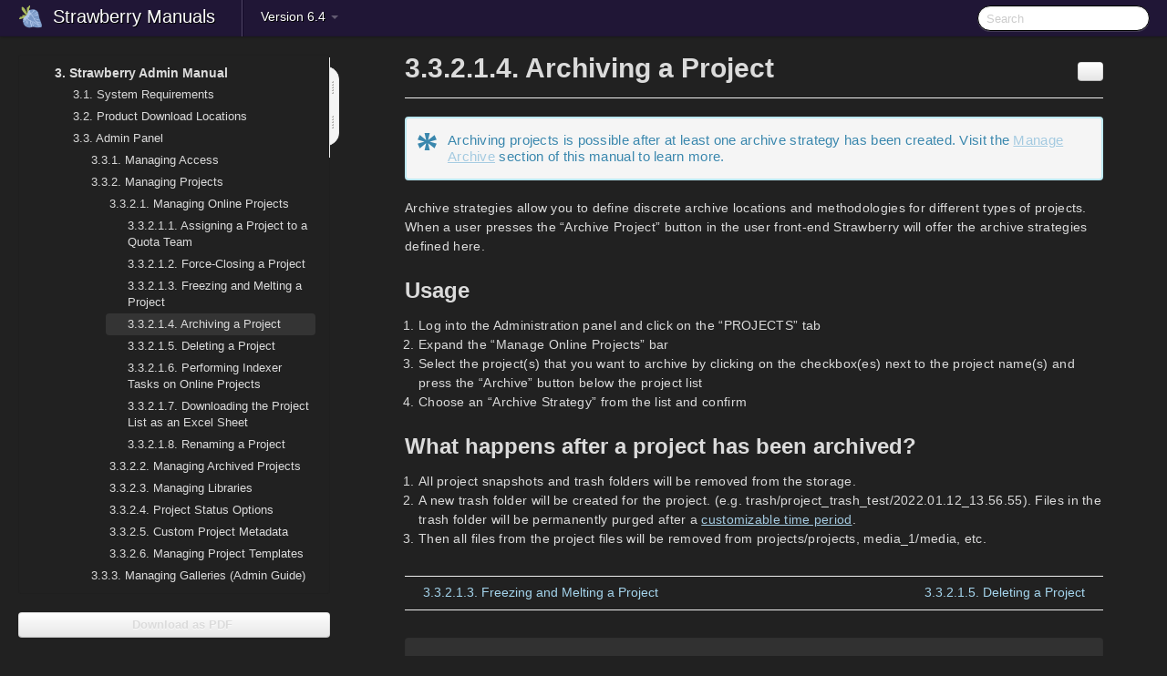

--- FILE ---
content_type: text/html
request_url: https://manuals.projective.io/strawberry-manuals/v64/en/topic/archiving-a-project
body_size: 16805
content:
    <!DOCTYPE html>
          <html lang="en">
          <head>
        <meta charset="utf-8">
        <title>Archiving a Project - Strawberry Manuals - Version 6.4</title>
        <meta http-equiv="Content-Type" content="text/html; charset=UTF-8">
        <meta content="width=device-width, initial-scale=1.0" name="viewport">
        <meta name="keywords" content="">
        <meta name="description" content="*Archiving projects is possible after at least one archive strategy has been created. Visit the Manage Archive section of this manual to learn more. Archive...">
        <meta name="baseUrl" content="https://www.manula.com/">
        
        <link rel="preconnect" href="https://static.manula.com/" crossorigin>
        <link rel="dns-prefetch" href="https://static.manula.com/">
        
            <link rel="preconnect" href="https://cdn.manula.com/" crossorigin>
    <link rel="dns-prefetch" href="https://cdn.manula.com/">
      <meta property="og:type" content="website">
      <meta property="og:site_name" content="Projective Technology GmbH">
      <link rel="canonical" href="https://manuals.projective.io/strawberry-manuals/v64/en/topic/archiving-a-project">
      
      <meta name="topic-selected" content="743989" data-slug="archiving-a-project">
        <!-- OpenGraph -->
        <meta property="og:title" content="Archiving a Project - Strawberry Manuals - Version 6.4">
        
                
        <meta property="og:description" content="*Archiving projects is possible after at least one archive strategy has been created. Visit the Manage Archive section of this manual to learn more. Archive...">
        <meta property="og:url" content="https://manuals.projective.io/strawberry-manuals/v64/en/topic/archiving-a-project">
        
        <!-- Twitter Card -->
        <meta name="twitter:card" content="summary" />
        <meta name="twitter:site" content="@ManulaSoftware" />
        <meta name="xhrTopicEndpoint" content="https://manuals.projective.io/strawberry-manuals/v64/en/xhr-topic">
              <link type="image/x-icon" href="https://cdn.manula.com/user/13018/img/favicon.ico?v=20180606180503" rel="shortcut icon">
      <link rel="apple-touch-icon" href="https://cdn.manula.com/user/13018/img/favicon.ico?v=20180606180503">
            <link rel="stylesheet" href="https://static.manula.com/css/bootstrap-2.0.3.min.css" type="text/css">
    <link rel="stylesheet" href="https://static.manula.com/css/bootstrap-responsive-2.0.3.min.css" type="text/css">
    <link rel="stylesheet" href="https://static.manula.com/css/tippy-theme.6.3.1.light.css" type="text/css">
    <link rel="stylesheet" href="https://static.manula.com/css/screen.css?v=20240402" type="text/css">
    <link rel="stylesheet" href="https://static.manula.com/css/jquery.fancybox-2.1.7.min.css" type="text/css">
    <link rel="stylesheet" href="https://static.manula.com/css/print.css?v=20240402" type="text/css" media="print">

        <style type="text/css">
      .content-wrapper {
        max-width: 100%;
      }

      pre, code {
        word-break: break-all;
        word-wrap: break-word;
        white-space: pre;
        white-space: pre-wrap;
      }
      pre, code {
        prince-text-replace: '&' '&\200B'
      }

      
              #topic-header h1 {
          color: #565656;
          font-family:Helvetica Neue, Helvetica, Arial, sans-serif;
        }
      
      #topic-body, #topic-body p, #topic-body li {
        font-size: 14px;
        font-family: Helvetica Neue, Helvetica, Arial, sans-serif;
        color: #333333;
        line-height: 1.5em;
      }

      #topic-body h1, #topic-body .h1 {
        font-size: 30px;
        font-family: Helvetica Neue, Helvetica, Arial, sans-serif;
        color: #565656;
      }
      #topic-body h2, #topic-body .h2 {
        font-size: 24px;
        font-family: Helvetica Neue, Helvetica, Arial, sans-serif;
        color: #565656;
      }
      #topic-body h3, #topic-body .h3 {
        font-size: 18px;
        font-family: Helvetica Neue, Helvetica, Arial, sans-serif;
        color: #565656;
      }
      #topic-body h4, #topic-body .h4 {
        font-size: 14px;
        font-family: Helvetica Neue, Helvetica, Arial, sans-serif;
        color: #565656;
      }
      #topic-body h5, #topic-body .h5 {
        font-size: 14px;
        font-family: Helvetica Neue, Helvetica, Arial, sans-serif;
        color: #565656;
      }

      #topic-body h6, #topic-body .h6 {
        font-size: 14px;
        font-family: Helvetica Neue, Helvetica, Arial, sans-serif;
        color: #565656;
      }

      #topic-body h7, #topic-body .h7 {
        font-size: 14px;
        font-family: Helvetica Neue, Helvetica, Arial, sans-serif;
        color: #565656;
      }


      #topic-body a {
        color: #7998c6;
      }
      #topic-body a:hover {
        color: #5776a4;
      }
      
      
      #topic-body sup a {text-decoration: none;}
      
      .search-result h3, .search-result h4 {color: ;}
      .search-result h4 a {color: #7998c6;}

                        .navbar-inner {
            background-color: #201636;
            background-image: none;
          }
          .navbar .divider-vertical {
            background-color: #534969;
            border-right-color: #100525;
          }
              
        .navbar .brand, navbar .brand:hover,
        .navbar .nav > li > a, .navbar .nav > li > a:hover {
          color: #FFFFFF;
          text-shadow: 1px 1px #000202;
          font-family: Helvetica Neue, Helvetica, Arial, sans-serif;
        }
        .navbar-search .search-query {
          border-color: #000101;
        }
        .navbar .btn-navbar {
          background-color: #676767;
          background-image: -moz-linear-gradient(top, #787878, #565656);
          background-image: -ms-linear-gradient(top, #787878, #565656);
          background-image: -webkit-gradient(linear, 0 0, 0 100%, from(#787878), to(#565656));
          background-image: -webkit-linear-gradient(top, #787878, #565656);
          background-image: -o-linear-gradient(top, #787878, #565656);
          background-image: linear-gradient(top, #787878, #565656);
          filter: progid:dximagetransform.microsoft.gradient(startColorstr='#787878', endColorstr='#565656', GradientType=0);
        }
        .navbar .btn-navbar:hover {
          background-color: #787878;
        }
        #manual-toc > li > a,
        #manual-toc-phone > li > a {
          color: #565656;
          font-family: Helvetica Neue, Helvetica, Arial, sans-serif;
        }

        #manual-toc > li > ul a,
        #manual-toc-phone > li > ul a {
          color: #333333;
          font-family: Helvetica Neue, Helvetica, Arial, sans-serif;
        }
        
        #content .topic-prev-next a,
        #comment-container a.btn-show-comment-form {
          color: #7998c6;
        }
        #content .topic-prev-next a:hover,
        #comment-container a.btn-show-comment-form:hover {
          color: #5776a4;
        }
          </style>

    <!--[if IE 8]>
    	<link rel="stylesheet" href="https://static.manula.com/css/screen-ie8.css?v=20240402" type="text/css">
    <![endif]-->

          <link rel="stylesheet" href="https://cdn.manula.com/user/13018/1658831127_base.css?v=20250127102255" type="text/css">
    
          <link rel="stylesheet" href="https://cdn.manula.com/user/13018/1524161333_styles.css?v=20250310105108" type="text/css">
    
    
        
                  <!-- Google Analytics -->
  		  		  <script>
  		        (function(i,s,o,g,r,a,m){i['GoogleAnalyticsObject']=r;i[r]=i[r]||function(){
        (i[r].q=i[r].q||[]).push(arguments)},i[r].l=1*new Date();a=s.createElement(o),
        m=s.getElementsByTagName(o)[0];a.async=1;a.src=g;m.parentNode.insertBefore(a,m)
        })(window,document,'script','https://www.google-analytics.com/analytics.js','ga');
        
                  ga('create', 'UA-37389943-2', 'auto');
          ga('send', 'pageview', {
            'anonymizeIp': true
          });
                
              </script>
      <!-- End Google Analytics -->
                      </head>
      <body class="media-screen manual topic topic-743989 xhr-topics">
            <div class="navbar navbar-fixed-top">
      <div class="navbar-inner">
        <div class="content-wrapper">
          <div class="container-fluid">

            <!-- company logo -->
                          <a href="https://projective.io/"><img src="https://manula.r.sizr.io/logo-top/user/13018/img/strawberry-only.png" class="pull-left custom-nav-logo" alt=""></a>
                        <!-- end company logo -->

            <!-- start languages & login -->
            <ul id="manual-topic-language" class="nav pull-right">
                                                    </ul>
            <!-- end languages -->
            <div>
            <!-- phone bar -->
            <div id="nav-phone-branding" class="clearfix">
              <a href="https://manuals.projective.io/strawberry-manuals?v=v64&l=en" class="brand brand-phone">Strawberry Manuals</a>
              <div class="btn-group pull-left">
                                  <a href="#" class="btn btn-inverse brand brand-phone brand-phone-sub dropdown-toggle" data-toggle="dropdown" style="margin: 0px; border: none; outline: none; box-shadow: none; background: none;">
                    Version 6.4                                          <span class="caret" style="margin-top: 7px;"></span>
                                      </a>
                                                  <ul class="dropdown-menu">
                                                                <li><a href="https://manuals.projective.io/strawberry-manuals?l=en">Version 7.0</a></li>
                                                                <li><a href="https://manuals.projective.io/strawberry-manuals?v=v66&l=en">Version 6.6</a></li>
                                                                <li><a href="https://manuals.projective.io/strawberry-manuals?v=v64&l=en">Version 6.4</a></li>
                                      </ul>
                              </div>
            </div>

            <div id="nav-phone-service" class="clearfix">
              <a class="btn btn-navbar toc-toggle" data-toggle="collapse" data-target=".nav-collapse" style="white-space:nowrap;">
                <span class="browse" style="padding-left:25px;">Table of Contents</span>
                <span class="icon-bar"></span>
                <span class="icon-bar"></span>
                <span class="icon-bar"></span>
              </a>
              <!-- copy desktop code for search-box to this place with js -->
            </div>
            <!-- end phone/tablet bar -->


            <!-- desktop/tablet bar -->
            <a class="brand brand-large" href="https://manuals.projective.io/strawberry-manuals?v=v64&l=en">
              Strawberry Manuals            </a>

            <ul class="nav main">
              <li class="divider-vertical"></li>
                              <li class="dropdown">
                                      <a href="#" class="dropdown-toggle" data-toggle="dropdown">
                      Version 6.4                      <b class="caret "></b>
                    </a>
                  
                                    <ul class="dropdown-menu">
                                                                <li><a href="https://manuals.projective.io/strawberry-manuals?l=en">Strawberry Manuals &mdash; Version 7.0</a></li>
                                                                <li><a href="https://manuals.projective.io/strawberry-manuals?v=v66&l=en">Strawberry Manuals &mdash; Version 6.6</a></li>
                                                                <li><a href="https://manuals.projective.io/strawberry-manuals?v=v64&l=en">Strawberry Manuals &mdash; Version 6.4</a></li>
                                      </ul>
                  
                </li>
                          </ul>


            <form method="get" id="manual-topic-search" class="navbar-search pull-right" action="https://manuals.projective.io/strawberry-manuals/v64/en/search">
              <input type="text" name="q" value="" class="search-query" placeholder="Search" title="Search">
            </form>
            <!-- end desktop bar -->
            </div>
          </div>
        </div>
      </div>
    </div>

    <div id="nav-phone" class="nav-collapse collapse">
    <div class="well">
      <!-- <h6 style="color: #999; margin-bottom:10px;">Table of Contents</h6> -->
      <!-- copy desktop code for toc to this place with js -->
    </div>
    </div>
      <div class="content-wrapper">
        <div class="container-fluid">
                      <div class="row-fluid">
              <div id="sidebar" class="span4">
                  	<!-- OUTER MENU TOGGLE -->
    <div class="box x-box-set-width box-gn-icon-menu-outer">
  		<a class="alert gn-icon-menu-outer x-toggle-toc-menu" style="display:none;" title=""><img src="https://static.manula.com/img/vgrabber.png" alt="Grab" /><i class="icon-chevron-right"></i><img src="https://static.manula.com/img/vgrabber.png" alt="Grab"/></a>
  	</div>
  	<!-- END OUTER MENU TOGGLE -->
    
    <div class="box box-toc" style="">
  		<!-- INNER MENU TOGGLE -->
  		<a class="gn-icon-menu-inner x-toggle-toc-menu" title="">
  			<span class="arrow-2-3"><img src="https://static.manula.com/img/vgrabber.png" alt="Grab"/><i class="icon-chevron-left"></i><img src="https://static.manula.com/img/vgrabber.png" alt="Grab"/></span>
  		</a>
  		<!-- INNER MENU TOGGLE -->

      <div class="well sidebar-nav">
        <ul id="manual-toc" class="toc toc-expandable x-delay-visibility" data-state-id="27206" data-toc-depth-max="1"><li class="divider"></li>
<li class="nav-header nav-header-sub" data-product-topic-id="843917" data-topic-id="743885" data-topic-name="introduction"><a href="https://manuals.projective.io/strawberry-manuals/v64/en/topic/introduction"><i class="icon-chevron-down x-show" data-icon-init="icon-chevron-down" data-icon="icon-chevron-right"></i> <span class="auto-nr">1.</span> Introduction</a><ul class="toc-display-843917" data-parent-product-topic-id="843917" data-toc-depth="1">
<li class="" data-product-topic-id="843918" data-topic-id="743886" data-topic-name="manual-changelog"><a href="https://manuals.projective.io/strawberry-manuals/v64/en/topic/manual-changelog"> <span class="auto-nr">1.1.</span> Manual Changelog</a></li>
<li class="nav-header-sub" data-product-topic-id="1269580" data-topic-id="1103498" data-topic-name="strawberry-changelogs"><a href="https://manuals.projective.io/strawberry-manuals/v64/en/topic/strawberry-changelogs"><i class="icon-chevron-down x-show" data-icon-init="icon-chevron-down" data-icon="icon-chevron-right"></i> <span class="auto-nr">1.2.</span> Strawberry Changelogs</a><ul class="toc-display-1269580" data-parent-product-topic-id="1269580" data-toc-depth="2">
<li class="nav-header-sub" data-product-topic-id="1269584" data-topic-id="1103502" data-topic-name="client-software-changelogs"><a href="https://manuals.projective.io/strawberry-manuals/v64/en/topic/client-software-changelogs"><i class="icon-chevron-down x-show" data-icon-init="icon-chevron-down" data-icon="icon-chevron-right"></i> <span class="auto-nr">1.2.1.</span> Client Software Changelogs</a><ul class="toc-display-1269584" data-parent-product-topic-id="1269584" data-toc-depth="3">
<li class="" data-product-topic-id="1269585" data-topic-id="1103503" data-topic-name="client-application-changelogs"><a href="https://manuals.projective.io/strawberry-manuals/v64/en/topic/client-application-changelogs"> <span class="auto-nr">1.2.1.1.</span> Client Application Changelogs</a></li></ul></li>
<li class="nav-header-sub" data-product-topic-id="1269581" data-topic-id="1103499" data-topic-name="server-software-changelogs"><a href="https://manuals.projective.io/strawberry-manuals/v64/en/topic/server-software-changelogs"><i class="icon-chevron-down x-show" data-icon-init="icon-chevron-down" data-icon="icon-chevron-right"></i> <span class="auto-nr">1.2.2.</span> Server Software Changelogs</a><ul class="toc-display-1269581" data-parent-product-topic-id="1269581" data-toc-depth="4">
<li class="nav-header-sub" data-product-topic-id="1269583" data-topic-id="1103501" data-topic-name="strawberry-server-changelogs"><a href="https://manuals.projective.io/strawberry-manuals/v64/en/topic/strawberry-server-changelogs"> <span class="auto-nr">1.2.2.1.</span> Strawberry Server Changelogs</a><ul class="toc-display-1269583" data-parent-product-topic-id="1269583" data-toc-depth="5"></ul></li>
<li class="" data-product-topic-id="1269582" data-topic-id="1103500" data-topic-name="proxy-encoder-changelogs"><a href="https://manuals.projective.io/strawberry-manuals/v64/en/topic/proxy-encoder-changelogs"> <span class="auto-nr">1.2.2.2.</span> Proxy Encoder Changelogs</a></li></ul></li></ul></li>
<li class="" data-product-topic-id="843919" data-topic-id="743887" data-topic-name="strawberry-6-4-upgrade-information"><a href="https://manuals.projective.io/strawberry-manuals/v64/en/topic/strawberry-6-4-upgrade-information"> <span class="auto-nr">1.3.</span> Strawberry 6.4 Upgrade Information</a></li>
<li class="nav-header-sub" data-product-topic-id="1076160" data-topic-id="939613" data-topic-name="strawberry-product-life-cycle"><a href="https://manuals.projective.io/strawberry-manuals/v64/en/topic/strawberry-product-life-cycle"><i class="icon-chevron-down x-show" data-icon-init="icon-chevron-down" data-icon="icon-chevron-right"></i> <span class="auto-nr">1.4.</span> Strawberry Product Life Cycle</a><ul class="toc-display-1076160" data-parent-product-topic-id="1076160" data-toc-depth="6">
<li class="nav-header-sub" data-product-topic-id="1408664" data-topic-id="1225156" data-topic-name="strawberry-docker-conversion"><a href="https://manuals.projective.io/strawberry-manuals/v64/en/topic/strawberry-docker-conversion"><i class="icon-chevron-down x-show" data-icon-init="icon-chevron-down" data-icon="icon-chevron-right"></i> <span class="auto-nr">1.4.1.</span> Strawberry Docker Conversion</a><ul class="toc-display-1408664" data-parent-product-topic-id="1408664" data-toc-depth="7">
<li class="" data-product-topic-id="1408665" data-topic-id="1225157" data-topic-name="docker-conversion-faq"><a href="https://manuals.projective.io/strawberry-manuals/v64/en/topic/docker-conversion-faq"> <span class="auto-nr">1.4.1.1.</span> Docker Conversion FAQ</a></li></ul></li>
<li class="" data-product-topic-id="1076533" data-topic-id="939980" data-topic-name="strawberry-s-classic-mode-will-be-eol-by-the-end-of-2022"><a href="https://manuals.projective.io/strawberry-manuals/v64/en/topic/strawberry-s-classic-mode-will-be-eol-by-the-end-of-2022"> <span class="auto-nr">1.4.2.</span> Strawberry’s Classic Mode will be EOL by the end of 2022</a></li></ul></li></ul></li><li class="divider"></li>
<li class="nav-header nav-header-sub" data-product-topic-id="843920" data-topic-id="743888" data-topic-name="user-manual"><a href="https://manuals.projective.io/strawberry-manuals/v64/en/topic/user-manual"><i class="icon-chevron-down x-show" data-icon-init="icon-chevron-down" data-icon="icon-chevron-right"></i> <span class="auto-nr">2.</span> Strawberry User Manual</a><ul class="toc-display-843920" data-parent-product-topic-id="843920" data-toc-depth="1">
<li class="nav-header-sub" data-product-topic-id="843921" data-topic-id="743889" data-topic-name="getting-started"><a href="https://manuals.projective.io/strawberry-manuals/v64/en/topic/getting-started"><i class="icon-chevron-down x-show" data-icon-init="icon-chevron-down" data-icon="icon-chevron-right"></i> <span class="auto-nr">2.1.</span> Getting Started</a><ul class="toc-display-843921" data-parent-product-topic-id="843921" data-toc-depth="2">
<li class="" data-product-topic-id="1403526" data-topic-id="1222434" data-topic-name="additional-configuration-for-avid-media-composer-workflows"><a href="https://manuals.projective.io/strawberry-manuals/v64/en/topic/additional-configuration-for-avid-media-composer-workflows"> <span class="auto-nr">2.1.1.</span> Additional Configuration for Avid Media Composer Workflows</a></li></ul></li>
<li class="" data-product-topic-id="843922" data-topic-id="743890" data-topic-name="manual-subscriptions"><a href="https://manuals.projective.io/strawberry-manuals/v64/en/topic/manual-subscriptions"> <span class="auto-nr">2.2.</span> Subscriptions</a></li>
<li class="nav-header-sub" data-product-topic-id="843923" data-topic-id="743891" data-topic-name="working-with-projects"><a href="https://manuals.projective.io/strawberry-manuals/v64/en/topic/working-with-projects"><i class="icon-chevron-down x-show" data-icon-init="icon-chevron-down" data-icon="icon-chevron-right"></i> <span class="auto-nr">2.3.</span> Working with Projects</a><ul class="toc-display-843923" data-parent-product-topic-id="843923" data-toc-depth="3">
<li class="" data-product-topic-id="843924" data-topic-id="743892" data-topic-name="searching-for-projects"><a href="https://manuals.projective.io/strawberry-manuals/v64/en/topic/searching-for-projects"> <span class="auto-nr">2.3.1.</span> Searching for Projects</a></li>
<li class="" data-product-topic-id="843925" data-topic-id="743893" data-topic-name="searching-inside-projects"><a href="https://manuals.projective.io/strawberry-manuals/v64/en/topic/searching-inside-projects"> <span class="auto-nr">2.3.2.</span> Searching Inside Projects</a></li>
<li class="" data-product-topic-id="843926" data-topic-id="743894" data-topic-name="creating-a-project"><a href="https://manuals.projective.io/strawberry-manuals/v64/en/topic/creating-a-project"> <span class="auto-nr">2.3.3.</span> Creating a Project</a></li>
<li class="" data-product-topic-id="843927" data-topic-id="743895" data-topic-name="opening-a-project"><a href="https://manuals.projective.io/strawberry-manuals/v64/en/topic/opening-a-project"> <span class="auto-nr">2.3.4.</span> Opening a Project</a></li>
<li class="" data-product-topic-id="843928" data-topic-id="743896" data-topic-name="subscribing-to-projects"><a href="https://manuals.projective.io/strawberry-manuals/v64/en/topic/subscribing-to-projects"> <span class="auto-nr">2.3.5.</span> Subscribing to Projects</a></li>
<li class="" data-product-topic-id="1089661" data-topic-id="951616" data-topic-name="assigning-projects-to-users-teams"><a href="https://manuals.projective.io/strawberry-manuals/v64/en/topic/assigning-projects-to-users-teams"> <span class="auto-nr">2.3.6.</span> Assigning Projects to Users &amp; Teams</a></li></ul></li>
<li class="nav-header-sub" data-product-topic-id="843929" data-topic-id="743897" data-topic-name="working-with-galleries"><a href="https://manuals.projective.io/strawberry-manuals/v64/en/topic/working-with-galleries"><i class="icon-chevron-down x-show" data-icon-init="icon-chevron-down" data-icon="icon-chevron-right"></i> <span class="auto-nr">2.4.</span> Working with Galleries</a><ul class="toc-display-843929" data-parent-product-topic-id="843929" data-toc-depth="4">
<li class="" data-product-topic-id="843930" data-topic-id="743898" data-topic-name="creating-a-gallery"><a href="https://manuals.projective.io/strawberry-manuals/v64/en/topic/creating-a-gallery"> <span class="auto-nr">2.4.1.</span> Creating a Gallery</a></li>
<li class="" data-product-topic-id="843931" data-topic-id="743899" data-topic-name="submitting-assets-to-a-gallery"><a href="https://manuals.projective.io/strawberry-manuals/v64/en/topic/submitting-assets-to-a-gallery"> <span class="auto-nr">2.4.2.</span> Submitting Assets to a Gallery</a></li>
<li class="" data-product-topic-id="843932" data-topic-id="743900" data-topic-name="gallery-subscriptions"><a href="https://manuals.projective.io/strawberry-manuals/v64/en/topic/gallery-subscriptions"> <span class="auto-nr">2.4.3.</span> Gallery Subscriptions</a></li>
<li class="" data-product-topic-id="843933" data-topic-id="743901" data-topic-name="sharing-gallery-assets-via-email"><a href="https://manuals.projective.io/strawberry-manuals/v64/en/topic/sharing-gallery-assets-via-email"> <span class="auto-nr">2.4.4.</span> Sharing Gallery Assets via Email</a></li>
<li class="" data-product-topic-id="953406" data-topic-id="839839" data-topic-name="requesting-approval-for-gallery-assets"><a href="https://manuals.projective.io/strawberry-manuals/v64/en/topic/requesting-approval-for-gallery-assets"> <span class="auto-nr">2.4.5.</span> Requesting Approval for Gallery Assets</a></li>
<li class="nav-header-sub" data-product-topic-id="843934" data-topic-id="743902" data-topic-name="managing-galleries-user"><a href="https://manuals.projective.io/strawberry-manuals/v64/en/topic/managing-galleries-user"><i class="icon-chevron-down x-show" data-icon-init="icon-chevron-down" data-icon="icon-chevron-right"></i> <span class="auto-nr">2.4.6.</span> Managing Galleries (User Guide)</a><ul class="toc-display-843934" data-parent-product-topic-id="843934" data-toc-depth="5">
<li class="nav-header-sub" data-product-topic-id="843935" data-topic-id="743903" data-topic-name="managing-gallery-users-user-guide"><a href="https://manuals.projective.io/strawberry-manuals/v64/en/topic/managing-gallery-users-user-guide"><i class="icon-chevron-down x-show" data-icon-init="icon-chevron-down" data-icon="icon-chevron-right"></i> <span class="auto-nr">2.4.6.1.</span> Managing Gallery Members</a><ul class="toc-display-843935" data-parent-product-topic-id="843935" data-toc-depth="6">
<li class="" data-product-topic-id="843936" data-topic-id="743904" data-topic-name="about-gallery-managers"><a href="https://manuals.projective.io/strawberry-manuals/v64/en/topic/about-gallery-managers"> <span class="auto-nr">2.4.6.1.1.</span> Gallery User Levels</a></li>
<li class="" data-product-topic-id="843937" data-topic-id="743905" data-topic-name="appointing-gallery-managers"><a href="https://manuals.projective.io/strawberry-manuals/v64/en/topic/appointing-gallery-managers"> <span class="auto-nr">2.4.6.1.2.</span> Appointing Gallery Managers</a></li>
<li class="" data-product-topic-id="843938" data-topic-id="743906" data-topic-name="inviting-people-to-a-gallery"><a href="https://manuals.projective.io/strawberry-manuals/v64/en/topic/inviting-people-to-a-gallery"> <span class="auto-nr">2.4.6.1.3.</span> Inviting People to a Gallery</a></li>
<li class="" data-product-topic-id="939342" data-topic-id="826178" data-topic-name="appointing-gallery-approvers"><a href="https://manuals.projective.io/strawberry-manuals/v64/en/topic/appointing-gallery-approvers"> <span class="auto-nr">2.4.6.1.4.</span> Appointing Gallery Approvers</a></li>
<li class="" data-product-topic-id="843939" data-topic-id="743907" data-topic-name="removing-people-from-a-gallery"><a href="https://manuals.projective.io/strawberry-manuals/v64/en/topic/removing-people-from-a-gallery"> <span class="auto-nr">2.4.6.1.5.</span> Removing People from a Gallery</a></li></ul></li>
<li class="nav-header-sub" data-product-topic-id="843940" data-topic-id="743908" data-topic-name="managing-gallery-metadata"><a href="https://manuals.projective.io/strawberry-manuals/v64/en/topic/managing-gallery-metadata"><i class="icon-chevron-down x-show" data-icon-init="icon-chevron-down" data-icon="icon-chevron-right"></i> <span class="auto-nr">2.4.6.2.</span> Managing Gallery Properties &amp; Metadata</a><ul class="toc-display-843940" data-parent-product-topic-id="843940" data-toc-depth="7">
<li class="" data-product-topic-id="843941" data-topic-id="743909" data-topic-name="modifying-the-description-of-a-gallery"><a href="https://manuals.projective.io/strawberry-manuals/v64/en/topic/modifying-the-description-of-a-gallery"> <span class="auto-nr">2.4.6.2.1.</span> Modifying the Description of a Gallery</a></li>
<li class="" data-product-topic-id="843942" data-topic-id="743910" data-topic-name="managing-gallery-styles"><a href="https://manuals.projective.io/strawberry-manuals/v64/en/topic/managing-gallery-styles"> <span class="auto-nr">2.4.6.2.2.</span> Managing Gallery Styles</a></li>
<li class="" data-product-topic-id="843947" data-topic-id="743915" data-topic-name="gallery-asset-release-properties"><a href="https://manuals.projective.io/strawberry-manuals/v64/en/topic/gallery-asset-release-properties"> <span class="auto-nr">2.4.6.2.3.</span> Gallery Asset Release Properties</a></li>
<li class="" data-product-topic-id="843943" data-topic-id="743911" data-topic-name="gallery-automation-settings"><a href="https://manuals.projective.io/strawberry-manuals/v64/en/topic/gallery-automation-settings"> <span class="auto-nr">2.4.6.2.4.</span> Gallery Automation Settings</a></li>
<li class="" data-product-topic-id="843944" data-topic-id="743912" data-topic-name="deleting-a-gallery"><a href="https://manuals.projective.io/strawberry-manuals/v64/en/topic/deleting-a-gallery"> <span class="auto-nr">2.4.6.2.5.</span> Deleting a Gallery</a></li></ul></li>
<li class="" data-product-topic-id="843945" data-topic-id="743913" data-topic-name="releasing-assets-inside-a-gallery"><a href="https://manuals.projective.io/strawberry-manuals/v64/en/topic/releasing-assets-inside-a-gallery"> <span class="auto-nr">2.4.6.3.</span> Releasing Assets inside a Gallery</a></li>
<li class="" data-product-topic-id="843946" data-topic-id="743914" data-topic-name="making-gallery-assets-private"><a href="https://manuals.projective.io/strawberry-manuals/v64/en/topic/making-gallery-assets-private"> <span class="auto-nr">2.4.6.4.</span> Making Gallery Assets Private</a></li></ul></li></ul></li>
<li class="nav-header-sub" data-product-topic-id="843948" data-topic-id="743916" data-topic-name="working-with-media-assets"><a href="https://manuals.projective.io/strawberry-manuals/v64/en/topic/working-with-media-assets"><i class="icon-chevron-down x-show" data-icon-init="icon-chevron-down" data-icon="icon-chevron-right"></i> <span class="auto-nr">2.5.</span> Working with Media Assets</a><ul class="toc-display-843948" data-parent-product-topic-id="843948" data-toc-depth="8">
<li class="" data-product-topic-id="843949" data-topic-id="743917" data-topic-name="searching-for-media-assets"><a href="https://manuals.projective.io/strawberry-manuals/v64/en/topic/searching-for-media-assets"> <span class="auto-nr">2.5.1.</span> Searching for Assets</a></li>
<li class="nav-header-sub" data-product-topic-id="843950" data-topic-id="743918" data-topic-name="working-with-annotations"><a href="https://manuals.projective.io/strawberry-manuals/v64/en/topic/working-with-annotations"><i class="icon-chevron-down x-show" data-icon-init="icon-chevron-down" data-icon="icon-chevron-right"></i> <span class="auto-nr">2.5.2.</span> Working with Markers (Annotations)</a><ul class="toc-display-843950" data-parent-product-topic-id="843950" data-toc-depth="9">
<li class="" data-product-topic-id="843951" data-topic-id="743919" data-topic-name="annotating-an-asset"><a href="https://manuals.projective.io/strawberry-manuals/v64/en/topic/annotating-an-asset"> <span class="auto-nr">2.5.2.1.</span> Annotating on Assets (adding Markers)</a></li>
<li class="" data-product-topic-id="843952" data-topic-id="743920" data-topic-name="leaving-the-annotation-view"><a href="https://manuals.projective.io/strawberry-manuals/v64/en/topic/leaving-the-annotation-view"> <span class="auto-nr">2.5.2.2.</span> Leaving the Annotation View</a></li>
<li class="" data-product-topic-id="843953" data-topic-id="743921" data-topic-name="drawing-on-frames"><a href="https://manuals.projective.io/strawberry-manuals/v64/en/topic/drawing-on-frames"> <span class="auto-nr">2.5.2.3.</span> Drawing on Frames</a></li>
<li class="" data-product-topic-id="843954" data-topic-id="743922" data-topic-name="mentions-and-replies"><a href="https://manuals.projective.io/strawberry-manuals/v64/en/topic/mentions-and-replies"> <span class="auto-nr">2.5.2.4.</span> Mentions and Replies</a></li>
<li class="" data-product-topic-id="843955" data-topic-id="743923" data-topic-name="searching-and-filtering-annotations"><a href="https://manuals.projective.io/strawberry-manuals/v64/en/topic/searching-and-filtering-annotations"> <span class="auto-nr">2.5.2.5.</span> Searching and Filtering Annotations</a></li>
<li class="" data-product-topic-id="843956" data-topic-id="743924" data-topic-name="downloading-annotations"><a href="https://manuals.projective.io/strawberry-manuals/v64/en/topic/downloading-annotations"> <span class="auto-nr">2.5.2.6.</span> Downloading Annotations</a></li>
<li class="" data-product-topic-id="843957" data-topic-id="743925" data-topic-name="importing-strawberry-markers-into-adobe-premiere-pro-cc"><a href="https://manuals.projective.io/strawberry-manuals/v64/en/topic/importing-strawberry-markers-into-adobe-premiere-pro-cc"> <span class="auto-nr">2.5.2.7.</span> Importing Strawberry Markers into Adobe Premiere Pro CC</a></li>
<li class="" data-product-topic-id="843958" data-topic-id="743926" data-topic-name="importing-strawberry-markers-into-after-effects-cc"><a href="https://manuals.projective.io/strawberry-manuals/v64/en/topic/importing-strawberry-markers-into-after-effects-cc"> <span class="auto-nr">2.5.2.8.</span> Importing Strawberry Markers into Adobe After Effects CC</a></li>
<li class="" data-product-topic-id="843959" data-topic-id="743927" data-topic-name="importing-strawberry-markers-into-avid-media-composer"><a href="https://manuals.projective.io/strawberry-manuals/v64/en/topic/importing-strawberry-markers-into-avid-media-composer"> <span class="auto-nr">2.5.2.9.</span> Importing Strawberry Markers into Avid Media Composer</a></li></ul></li>
<li class="" data-product-topic-id="843960" data-topic-id="743928" data-topic-name="using-the-strawberry-media-player"><a href="https://manuals.projective.io/strawberry-manuals/v64/en/topic/using-the-strawberry-media-player"> <span class="auto-nr">2.5.3.</span> The Strawberry Media Player</a></li>
<li class="" data-product-topic-id="843961" data-topic-id="743929" data-topic-name="adding-assets-to-projects"><a href="https://manuals.projective.io/strawberry-manuals/v64/en/topic/adding-assets-to-projects"> <span class="auto-nr">2.5.4.</span> Adding Assets to Projects</a></li>
<li class="" data-product-topic-id="843962" data-topic-id="743930" data-topic-name="adding-assets-to-galleries"><a href="https://manuals.projective.io/strawberry-manuals/v64/en/topic/adding-assets-to-galleries"> <span class="auto-nr">2.5.5.</span> Adding Assets to Galleries</a></li>
<li class="" data-product-topic-id="843963" data-topic-id="743931" data-topic-name="linking-assets-between-projects"><a href="https://manuals.projective.io/strawberry-manuals/v64/en/topic/linking-assets-between-projects"> <span class="auto-nr">2.5.6.</span> Linking Assets between Projects </a></li>
<li class="" data-product-topic-id="843964" data-topic-id="743932" data-topic-name="viewing-and-changing-asset-metadata"><a href="https://manuals.projective.io/strawberry-manuals/v64/en/topic/viewing-and-changing-asset-metadata"> <span class="auto-nr">2.5.7.</span> Viewing and Changing Asset Metadata</a></li>
<li class="" data-product-topic-id="843965" data-topic-id="743933" data-topic-name="subscribing-to-assets"><a href="https://manuals.projective.io/strawberry-manuals/v64/en/topic/subscribing-to-assets"> <span class="auto-nr">2.5.8.</span> Subscribing to Assets</a></li>
<li class="" data-product-topic-id="843966" data-topic-id="743934" data-topic-name="sharing-assets-via-email"><a href="https://manuals.projective.io/strawberry-manuals/v64/en/topic/sharing-assets-via-email"> <span class="auto-nr">2.5.9.</span> Sharing Assets via Email</a></li>
<li class="" data-product-topic-id="879639" data-topic-id="773297" data-topic-name="sharing-assets-via-quick-links"><a href="https://manuals.projective.io/strawberry-manuals/v64/en/topic/sharing-assets-via-quick-links"> <span class="auto-nr">2.5.10.</span> Sharing Assets via Quick Links</a></li></ul></li>
<li class="nav-header-sub" data-product-topic-id="843967" data-topic-id="743935" data-topic-name="adobe-cc-panel"><a href="https://manuals.projective.io/strawberry-manuals/v64/en/topic/adobe-cc-panel"><i class="icon-chevron-down x-show" data-icon-init="icon-chevron-down" data-icon="icon-chevron-right"></i> <span class="auto-nr">2.6.</span> Working with the Adobe CC Panel</a><ul class="toc-display-843967" data-parent-product-topic-id="843967" data-toc-depth="10">
<li class="" data-product-topic-id="843968" data-topic-id="743936" data-topic-name="basics"><a href="https://manuals.projective.io/strawberry-manuals/v64/en/topic/basics"> <span class="auto-nr">2.6.1.</span> Getting Started</a></li>
<li class="" data-product-topic-id="843969" data-topic-id="743937" data-topic-name="launching-the-panel"><a href="https://manuals.projective.io/strawberry-manuals/v64/en/topic/launching-the-panel"> <span class="auto-nr">2.6.2.</span> Launching the Panel</a></li>
<li class="" data-product-topic-id="843970" data-topic-id="743938" data-topic-name="searching-for-content"><a href="https://manuals.projective.io/strawberry-manuals/v64/en/topic/searching-for-content"> <span class="auto-nr">2.6.3.</span> Searching for Content</a></li>
<li class="" data-product-topic-id="843971" data-topic-id="743939" data-topic-name="importing-media"><a href="https://manuals.projective.io/strawberry-manuals/v64/en/topic/importing-media"> <span class="auto-nr">2.6.4.</span> Importing Media</a></li>
<li class="" data-product-topic-id="843973" data-topic-id="743941" data-topic-name="importing-unmanaged-assets"><a href="https://manuals.projective.io/strawberry-manuals/v64/en/topic/importing-unmanaged-assets"> <span class="auto-nr">2.6.5.</span> Identifying &amp; Importing Unmanaged Assets</a></li>
<li class="" data-product-topic-id="843974" data-topic-id="743942" data-topic-name="importing-preditor-sequence"><a href="https://manuals.projective.io/strawberry-manuals/v64/en/topic/importing-preditor-sequence"> <span class="auto-nr">2.6.6.</span> Importing a Preditor Sequence</a></li>
<li class="" data-product-topic-id="843975" data-topic-id="743943" data-topic-name="marker-synchronization"><a href="https://manuals.projective.io/strawberry-manuals/v64/en/topic/marker-synchronization"> <span class="auto-nr">2.6.7.</span> Marker Synchronization</a></li></ul></li>
<li class="nav-header-sub" data-product-topic-id="843976" data-topic-id="743944" data-topic-name="user-settings"><a href="https://manuals.projective.io/strawberry-manuals/v64/en/topic/user-settings"><i class="icon-chevron-down x-show" data-icon-init="icon-chevron-down" data-icon="icon-chevron-right"></i> <span class="auto-nr">2.7.</span> User Settings</a><ul class="toc-display-843976" data-parent-product-topic-id="843976" data-toc-depth="11">
<li class="" data-product-topic-id="843977" data-topic-id="743945" data-topic-name="general-settings"><a href="https://manuals.projective.io/strawberry-manuals/v64/en/topic/general-settings"> <span class="auto-nr">2.7.1.</span> General Settings</a></li>
<li class="" data-product-topic-id="843978" data-topic-id="743946" data-topic-name="appearance-settings-user"><a href="https://manuals.projective.io/strawberry-manuals/v64/en/topic/appearance-settings-user"> <span class="auto-nr">2.7.2.</span> Appearance Settings</a></li>
<li class="nav-header-sub" data-product-topic-id="843979" data-topic-id="743947" data-topic-name="notifications-settings"><a href="https://manuals.projective.io/strawberry-manuals/v64/en/topic/notifications-settings"><i class="icon-chevron-down x-show" data-icon-init="icon-chevron-down" data-icon="icon-chevron-right"></i> <span class="auto-nr">2.7.3.</span> Notifications Settings</a><ul class="toc-display-843979" data-parent-product-topic-id="843979" data-toc-depth="12">
<li class="" data-product-topic-id="843980" data-topic-id="743948" data-topic-name="project-notifications"><a href="https://manuals.projective.io/strawberry-manuals/v64/en/topic/project-notifications"> <span class="auto-nr">2.7.3.1.</span> Project Notifications</a></li>
<li class="" data-product-topic-id="843981" data-topic-id="743949" data-topic-name="gallery-notifications"><a href="https://manuals.projective.io/strawberry-manuals/v64/en/topic/gallery-notifications"> <span class="auto-nr">2.7.3.2.</span> Gallery Notifications</a></li>
<li class="" data-product-topic-id="843982" data-topic-id="743950" data-topic-name="asset-notifications"><a href="https://manuals.projective.io/strawberry-manuals/v64/en/topic/asset-notifications"> <span class="auto-nr">2.7.3.3.</span> Asset Notifications</a></li>
<li class="" data-product-topic-id="843983" data-topic-id="743951" data-topic-name="other-notifications"><a href="https://manuals.projective.io/strawberry-manuals/v64/en/topic/other-notifications"> <span class="auto-nr">2.7.3.4.</span> Other Notifications</a></li>
<li class="nav-header-sub" data-product-topic-id="843984" data-topic-id="743952" data-topic-name="event-types"><a href="https://manuals.projective.io/strawberry-manuals/v64/en/topic/event-types"><i class="icon-chevron-down x-show" data-icon-init="icon-chevron-down" data-icon="icon-chevron-right"></i> <span class="auto-nr">2.7.3.5.</span> Event Types</a><ul class="toc-display-843984" data-parent-product-topic-id="843984" data-toc-depth="13">
<li class="" data-product-topic-id="843985" data-topic-id="743953" data-topic-name="user-project-events"><a href="https://manuals.projective.io/strawberry-manuals/v64/en/topic/user-project-events"> <span class="auto-nr">2.7.3.5.1.</span> Project Events</a></li>
<li class="" data-product-topic-id="843986" data-topic-id="743954" data-topic-name="user-asset-events"><a href="https://manuals.projective.io/strawberry-manuals/v64/en/topic/user-asset-events"> <span class="auto-nr">2.7.3.5.2.</span> Asset Events</a></li>
<li class="" data-product-topic-id="843987" data-topic-id="743955" data-topic-name="user-other-notifications"><a href="https://manuals.projective.io/strawberry-manuals/v64/en/topic/user-other-notifications"> <span class="auto-nr">2.7.3.5.3.</span> Other Events</a></li></ul></li></ul></li></ul></li></ul></li><li class="divider"></li>
<li class="nav-header nav-header-sub" data-product-topic-id="843988" data-topic-id="743956" data-topic-name="admin-manual"><a href="https://manuals.projective.io/strawberry-manuals/v64/en/topic/admin-manual"><i class="icon-chevron-down x-show" data-icon-init="icon-chevron-down" data-icon="icon-chevron-right"></i> <span class="auto-nr">3.</span> Strawberry Admin Manual</a><ul class="toc-display-843988" data-parent-product-topic-id="843988" data-toc-depth="1">
<li class="nav-header-sub" data-product-topic-id="843989" data-topic-id="743957" data-topic-name="system-requirements"><a href="https://manuals.projective.io/strawberry-manuals/v64/en/topic/system-requirements"><i class="icon-chevron-down x-show" data-icon-init="icon-chevron-down" data-icon="icon-chevron-right"></i> <span class="auto-nr">3.1.</span> System Requirements</a><ul class="toc-display-843989" data-parent-product-topic-id="843989" data-toc-depth="2">
<li class="" data-product-topic-id="843990" data-topic-id="743958" data-topic-name="client-software-requirements"><a href="https://manuals.projective.io/strawberry-manuals/v64/en/topic/client-software-requirements"> <span class="auto-nr">3.1.1.</span> Client Software Requirements</a></li>
<li class="" data-product-topic-id="843991" data-topic-id="743959" data-topic-name="server-requirements"><a href="https://manuals.projective.io/strawberry-manuals/v64/en/topic/server-requirements"> <span class="auto-nr">3.1.2.</span> Server Requirements</a></li>
<li class="" data-product-topic-id="843992" data-topic-id="743960" data-topic-name="storage-file-system-requirements"><a href="https://manuals.projective.io/strawberry-manuals/v64/en/topic/storage-file-system-requirements"> <span class="auto-nr">3.1.3.</span> Shared Storage Requirements</a></li></ul></li>
<li class="" data-product-topic-id="843993" data-topic-id="743961" data-topic-name="product-download-locations"><a href="https://manuals.projective.io/strawberry-manuals/v64/en/topic/product-download-locations"> <span class="auto-nr">3.2.</span> Product Download Locations</a></li>
<li class="nav-header-sub" data-product-topic-id="843994" data-topic-id="743962" data-topic-name="strawberry-admin-panel"><a href="https://manuals.projective.io/strawberry-manuals/v64/en/topic/strawberry-admin-panel"><i class="icon-chevron-down x-show" data-icon-init="icon-chevron-down" data-icon="icon-chevron-right"></i> <span class="auto-nr">3.3.</span> Admin Panel</a><ul class="toc-display-843994" data-parent-product-topic-id="843994" data-toc-depth="3">
<li class="nav-header-sub" data-product-topic-id="843995" data-topic-id="743963" data-topic-name="managing-access"><a href="https://manuals.projective.io/strawberry-manuals/v64/en/topic/managing-access"><i class="icon-chevron-down x-show" data-icon-init="icon-chevron-down" data-icon="icon-chevron-right"></i> <span class="auto-nr">3.3.1.</span> Managing Access</a><ul class="toc-display-843995" data-parent-product-topic-id="843995" data-toc-depth="4">
<li class="nav-header-sub" data-product-topic-id="843996" data-topic-id="743964" data-topic-name="managing-roles"><a href="https://manuals.projective.io/strawberry-manuals/v64/en/topic/managing-roles"><i class="icon-chevron-down x-show" data-icon-init="icon-chevron-down" data-icon="icon-chevron-right"></i> <span class="auto-nr">3.3.1.1.</span> Managing Roles</a><ul class="toc-display-843996" data-parent-product-topic-id="843996" data-toc-depth="5">
<li class="" data-product-topic-id="843997" data-topic-id="743965" data-topic-name="role-capabilities-overview"><a href="https://manuals.projective.io/strawberry-manuals/v64/en/topic/role-capabilities-overview"> <span class="auto-nr">3.3.1.1.1.</span> Role Capabilities Overview</a></li>
<li class="" data-product-topic-id="843998" data-topic-id="743966" data-topic-name="default-system-roles"><a href="https://manuals.projective.io/strawberry-manuals/v64/en/topic/default-system-roles"> <span class="auto-nr">3.3.1.1.2.</span> Default &amp; System Roles</a></li>
<li class="" data-product-topic-id="843999" data-topic-id="743967" data-topic-name="creating-a-role"><a href="https://manuals.projective.io/strawberry-manuals/v64/en/topic/creating-a-role"> <span class="auto-nr">3.3.1.1.3.</span> Creating a Role</a></li>
<li class="" data-product-topic-id="844000" data-topic-id="743968" data-topic-name="editing-a-role"><a href="https://manuals.projective.io/strawberry-manuals/v64/en/topic/editing-a-role"> <span class="auto-nr">3.3.1.1.4.</span> Editing a Role</a></li>
<li class="" data-product-topic-id="844001" data-topic-id="743969" data-topic-name="deleting-a-role"><a href="https://manuals.projective.io/strawberry-manuals/v64/en/topic/deleting-a-role"> <span class="auto-nr">3.3.1.1.5.</span> Deleting a Role</a></li></ul></li>
<li class="nav-header-sub" data-product-topic-id="844002" data-topic-id="743970" data-topic-name="managing-users"><a href="https://manuals.projective.io/strawberry-manuals/v64/en/topic/managing-users"><i class="icon-chevron-down x-show" data-icon-init="icon-chevron-down" data-icon="icon-chevron-right"></i> <span class="auto-nr">3.3.1.2.</span> Managing Users</a><ul class="toc-display-844002" data-parent-product-topic-id="844002" data-toc-depth="6">
<li class="" data-product-topic-id="925347" data-topic-id="812975" data-topic-name="about-users"><a href="https://manuals.projective.io/strawberry-manuals/v64/en/topic/about-users"> <span class="auto-nr">3.3.1.2.1.</span> About Users</a></li>
<li class="" data-product-topic-id="844003" data-topic-id="743971" data-topic-name="creating-a-user"><a href="https://manuals.projective.io/strawberry-manuals/v64/en/topic/creating-a-user"> <span class="auto-nr">3.3.1.2.2.</span> Creating a User</a></li>
<li class="" data-product-topic-id="844004" data-topic-id="743972" data-topic-name="editing-a-user"><a href="https://manuals.projective.io/strawberry-manuals/v64/en/topic/editing-a-user"> <span class="auto-nr">3.3.1.2.3.</span> Editing a User</a></li>
<li class="" data-product-topic-id="844005" data-topic-id="743973" data-topic-name="changing-a-users-role"><a href="https://manuals.projective.io/strawberry-manuals/v64/en/topic/changing-a-users-role"> <span class="auto-nr">3.3.1.2.4.</span> Changing a Users Role</a></li>
<li class="" data-product-topic-id="844006" data-topic-id="743974" data-topic-name="giving-a-user-skies-access"><a href="https://manuals.projective.io/strawberry-manuals/v64/en/topic/giving-a-user-skies-access"> <span class="auto-nr">3.3.1.2.5.</span> Giving Skies Access to a User</a></li>
<li class="" data-product-topic-id="844007" data-topic-id="743975" data-topic-name="assigning-users-to-teams"><a href="https://manuals.projective.io/strawberry-manuals/v64/en/topic/assigning-users-to-teams"> <span class="auto-nr">3.3.1.2.6.</span> Assigning Users to Teams</a></li>
<li class="" data-product-topic-id="844008" data-topic-id="743976" data-topic-name="assigning-users-to-projects"><a href="https://manuals.projective.io/strawberry-manuals/v64/en/topic/assigning-users-to-projects"> <span class="auto-nr">3.3.1.2.7.</span> Assigning Users To Projects</a></li>
<li class="" data-product-topic-id="844009" data-topic-id="743977" data-topic-name="assigning-teams-to-projects"><a href="https://manuals.projective.io/strawberry-manuals/v64/en/topic/assigning-teams-to-projects"> <span class="auto-nr">3.3.1.2.8.</span> Assigning Teams to Projects</a></li>
<li class="" data-product-topic-id="844010" data-topic-id="743978" data-topic-name="deleting-a-user"><a href="https://manuals.projective.io/strawberry-manuals/v64/en/topic/deleting-a-user"> <span class="auto-nr">3.3.1.2.9.</span> Deleting a User</a></li>
<li class="" data-product-topic-id="844011" data-topic-id="743979" data-topic-name="default-roles-and-teams-for-new-users"><a href="https://manuals.projective.io/strawberry-manuals/v64/en/topic/default-roles-and-teams-for-new-users"> <span class="auto-nr">3.3.1.2.10.</span> Default Roles &amp; Teams for new Users</a></li></ul></li>
<li class="nav-header-sub" data-product-topic-id="844012" data-topic-id="743980" data-topic-name="managing-teams"><a href="https://manuals.projective.io/strawberry-manuals/v64/en/topic/managing-teams"><i class="icon-chevron-down x-show" data-icon-init="icon-chevron-down" data-icon="icon-chevron-right"></i> <span class="auto-nr">3.3.1.3.</span> Managing Teams &amp; Quotas</a><ul class="toc-display-844012" data-parent-product-topic-id="844012" data-toc-depth="7">
<li class="" data-product-topic-id="844013" data-topic-id="743981" data-topic-name="creating-a-team"><a href="https://manuals.projective.io/strawberry-manuals/v64/en/topic/creating-a-team"> <span class="auto-nr">3.3.1.3.1.</span> Creating a Team</a></li>
<li class="" data-product-topic-id="844014" data-topic-id="743982" data-topic-name="editing-a-team"><a href="https://manuals.projective.io/strawberry-manuals/v64/en/topic/editing-a-team"> <span class="auto-nr">3.3.1.3.2.</span> Editing a Team&#8217;s Name &amp; Quota</a></li>
<li class="" data-product-topic-id="844016" data-topic-id="743984" data-topic-name="deleting-a-team"><a href="https://manuals.projective.io/strawberry-manuals/v64/en/topic/deleting-a-team"> <span class="auto-nr">3.3.1.3.3.</span> Deleting a Team</a></li>
<li class="" data-product-topic-id="1084967" data-topic-id="947304" data-topic-name="assigning-users-to-a-team"><a href="https://manuals.projective.io/strawberry-manuals/v64/en/topic/assigning-users-to-a-team"> <span class="auto-nr">3.3.1.3.4.</span> Assigning Users to a Team</a></li>
<li class="" data-product-topic-id="1084966" data-topic-id="947303" data-topic-name="assigning-projects-to-a-team"><a href="https://manuals.projective.io/strawberry-manuals/v64/en/topic/assigning-projects-to-a-team"> <span class="auto-nr">3.3.1.3.5.</span> Assigning Projects to a Team</a></li>
<li class="" data-product-topic-id="1085206" data-topic-id="947429" data-topic-name="assigning-projects-to-a-team-s-quota"><a href="https://manuals.projective.io/strawberry-manuals/v64/en/topic/assigning-projects-to-a-team-s-quota"> <span class="auto-nr">3.3.1.3.6.</span> Assigning Projects to a Team&#8217;s Quota</a></li>
<li class="nav-header-sub" data-product-topic-id="1122338" data-topic-id="974604" data-topic-name="additional-teams-quotas-settings"><a href="https://manuals.projective.io/strawberry-manuals/v64/en/topic/additional-teams-quotas-settings"><i class="icon-chevron-down x-show" data-icon-init="icon-chevron-down" data-icon="icon-chevron-right"></i> <span class="auto-nr">3.3.1.3.7.</span> Additional Teams &amp; Quotas Settings</a><ul class="toc-display-1122338" data-parent-product-topic-id="1122338" data-toc-depth="8">
<li class="" data-product-topic-id="1122336" data-topic-id="974602" data-topic-name="new-projects-must-have-a-quota-team"><a href="https://manuals.projective.io/strawberry-manuals/v64/en/topic/new-projects-must-have-a-quota-team"> <span class="auto-nr">3.3.1.3.7.1.</span> New projects must have a quota team</a></li></ul></li></ul></li>
<li class="nav-header-sub" data-product-topic-id="953339" data-topic-id="839773" data-topic-name="managing-edits"><a href="https://manuals.projective.io/strawberry-manuals/v64/en/topic/managing-edits"><i class="icon-chevron-down x-show" data-icon-init="icon-chevron-down" data-icon="icon-chevron-right"></i> <span class="auto-nr">3.3.1.4.</span> Managing Edits</a><ul class="toc-display-953339" data-parent-product-topic-id="953339" data-toc-depth="9">
<li class="" data-product-topic-id="953343" data-topic-id="839777" data-topic-name="deleting-an-edit"><a href="https://manuals.projective.io/strawberry-manuals/v64/en/topic/deleting-an-edit"> <span class="auto-nr">3.3.1.4.1.</span> Deleting an Edit</a></li>
<li class="" data-product-topic-id="953344" data-topic-id="839778" data-topic-name="unlocking-an-edit"><a href="https://manuals.projective.io/strawberry-manuals/v64/en/topic/unlocking-an-edit"> <span class="auto-nr">3.3.1.4.2.</span> Unlocking an Edit</a></li></ul></li></ul></li>
<li class="nav-header-sub" data-product-topic-id="844017" data-topic-id="743985" data-topic-name="managing-projects"><a href="https://manuals.projective.io/strawberry-manuals/v64/en/topic/managing-projects"><i class="icon-chevron-down x-show" data-icon-init="icon-chevron-down" data-icon="icon-chevron-right"></i> <span class="auto-nr">3.3.2.</span> Managing Projects</a><ul class="toc-display-844017" data-parent-product-topic-id="844017" data-toc-depth="10">
<li class="nav-header-sub" data-product-topic-id="844018" data-topic-id="743986" data-topic-name="managing-online-projects"><a href="https://manuals.projective.io/strawberry-manuals/v64/en/topic/managing-online-projects"><i class="icon-chevron-down x-show" data-icon-init="icon-chevron-down" data-icon="icon-chevron-right"></i> <span class="auto-nr">3.3.2.1.</span> Managing Online Projects</a><ul class="toc-display-844018" data-parent-product-topic-id="844018" data-toc-depth="11">
<li class="" data-product-topic-id="1078990" data-topic-id="942179" data-topic-name="assigning-a-project-to-a-quota-team"><a href="https://manuals.projective.io/strawberry-manuals/v64/en/topic/assigning-a-project-to-a-quota-team"> <span class="auto-nr">3.3.2.1.1.</span> Assigning a Project to a Quota Team</a></li>
<li class="" data-product-topic-id="844019" data-topic-id="743987" data-topic-name="force-closing-a-project"><a href="https://manuals.projective.io/strawberry-manuals/v64/en/topic/force-closing-a-project"> <span class="auto-nr">3.3.2.1.2.</span> Force-Closing a Project</a></li>
<li class="" data-product-topic-id="844020" data-topic-id="743988" data-topic-name="freezing-and-melting-a-project"><a href="https://manuals.projective.io/strawberry-manuals/v64/en/topic/freezing-and-melting-a-project"> <span class="auto-nr">3.3.2.1.3.</span> Freezing and Melting a Project</a></li>
<li class="" data-product-topic-id="844021" data-topic-id="743989" data-topic-name="archiving-a-project"><a href="https://manuals.projective.io/strawberry-manuals/v64/en/topic/archiving-a-project"> <span class="auto-nr">3.3.2.1.4.</span> Archiving a Project</a></li>
<li class="" data-product-topic-id="844022" data-topic-id="743990" data-topic-name="deleting-a-project"><a href="https://manuals.projective.io/strawberry-manuals/v64/en/topic/deleting-a-project"> <span class="auto-nr">3.3.2.1.5.</span> Deleting a Project</a></li>
<li class="" data-product-topic-id="844023" data-topic-id="743991" data-topic-name="indexer-online"><a href="https://manuals.projective.io/strawberry-manuals/v64/en/topic/indexer-online"> <span class="auto-nr">3.3.2.1.6.</span> Performing Indexer Tasks on Online Projects</a></li>
<li class="" data-product-topic-id="844024" data-topic-id="743992" data-topic-name="download-project-list"><a href="https://manuals.projective.io/strawberry-manuals/v64/en/topic/download-project-list"> <span class="auto-nr">3.3.2.1.7.</span> Downloading the Project List as an Excel Sheet</a></li>
<li class="" data-product-topic-id="844025" data-topic-id="743993" data-topic-name="renaming-a-project"><a href="https://manuals.projective.io/strawberry-manuals/v64/en/topic/renaming-a-project"> <span class="auto-nr">3.3.2.1.8.</span> Renaming a Project</a></li></ul></li>
<li class="nav-header-sub" data-product-topic-id="844026" data-topic-id="743994" data-topic-name="managing-archived-projects"><a href="https://manuals.projective.io/strawberry-manuals/v64/en/topic/managing-archived-projects"><i class="icon-chevron-down x-show" data-icon-init="icon-chevron-down" data-icon="icon-chevron-right"></i> <span class="auto-nr">3.3.2.2.</span> Managing Archived Projects</a><ul class="toc-display-844026" data-parent-product-topic-id="844026" data-toc-depth="12">
<li class="" data-product-topic-id="844027" data-topic-id="743995" data-topic-name="retrieving-a-project-from-the-archive"><a href="https://manuals.projective.io/strawberry-manuals/v64/en/topic/retrieving-a-project-from-the-archive"> <span class="auto-nr">3.3.2.2.1.</span> Retrieving a Project from the Archive</a></li></ul></li>
<li class="nav-header-sub" data-product-topic-id="844028" data-topic-id="743996" data-topic-name="managing-libraries"><a href="https://manuals.projective.io/strawberry-manuals/v64/en/topic/managing-libraries"><i class="icon-chevron-down x-show" data-icon-init="icon-chevron-down" data-icon="icon-chevron-right"></i> <span class="auto-nr">3.3.2.3.</span> Managing Libraries</a><ul class="toc-display-844028" data-parent-product-topic-id="844028" data-toc-depth="13">
<li class="" data-product-topic-id="844029" data-topic-id="743997" data-topic-name="library-states"><a href="https://manuals.projective.io/strawberry-manuals/v64/en/topic/library-states"> <span class="auto-nr">3.3.2.3.1.</span> Library States</a></li>
<li class="nav-header-sub" data-product-topic-id="844030" data-topic-id="743998" data-topic-name="ingest-libraries"><a href="https://manuals.projective.io/strawberry-manuals/v64/en/topic/ingest-libraries"><i class="icon-chevron-down x-show" data-icon-init="icon-chevron-down" data-icon="icon-chevron-right"></i> <span class="auto-nr">3.3.2.3.2.</span> Ingest Watchfolders &amp; Libraries</a><ul class="toc-display-844030" data-parent-product-topic-id="844030" data-toc-depth="14">
<li class="" data-product-topic-id="844031" data-topic-id="743999" data-topic-name="creating-an-ingest-library"><a href="https://manuals.projective.io/strawberry-manuals/v64/en/topic/creating-an-ingest-library"> <span class="auto-nr">3.3.2.3.2.1.</span> Creating an Ingest Library</a></li>
<li class="" data-product-topic-id="844032" data-topic-id="744000" data-topic-name="configuring-an-ingest-library"><a href="https://manuals.projective.io/strawberry-manuals/v64/en/topic/configuring-an-ingest-library"> <span class="auto-nr">3.3.2.3.2.2.</span> Configuring an Ingest Library</a></li>
<li class="" data-product-topic-id="844033" data-topic-id="744001" data-topic-name="configuring-the-library-ingest-interval"><a href="https://manuals.projective.io/strawberry-manuals/v64/en/topic/configuring-the-library-ingest-interval"> <span class="auto-nr">3.3.2.3.2.3.</span> Configuring the Library Ingest Interval</a></li>
<li class="" data-product-topic-id="844034" data-topic-id="744002" data-topic-name="configuring-the-library-clean-interval"><a href="https://manuals.projective.io/strawberry-manuals/v64/en/topic/configuring-the-library-clean-interval"> <span class="auto-nr">3.3.2.3.2.4.</span> Configuring the Library Clean Interval</a></li>
<li class="" data-product-topic-id="844035" data-topic-id="744003" data-topic-name="good-to-know-ingest"><a href="https://manuals.projective.io/strawberry-manuals/v64/en/topic/good-to-know-ingest"> <span class="auto-nr">3.3.2.3.2.5.</span> Good to Know</a></li></ul></li>
<li class="nav-header-sub" data-product-topic-id="844036" data-topic-id="744004" data-topic-name="external-watchfolders-and-libraries"><a href="https://manuals.projective.io/strawberry-manuals/v64/en/topic/external-watchfolders-and-libraries"><i class="icon-chevron-down x-show" data-icon-init="icon-chevron-down" data-icon="icon-chevron-right"></i> <span class="auto-nr">3.3.2.3.3.</span> External Watchfolders and Libraries</a><ul class="toc-display-844036" data-parent-product-topic-id="844036" data-toc-depth="15">
<li class="" data-product-topic-id="844037" data-topic-id="744005" data-topic-name="creating-an-external-library"><a href="https://manuals.projective.io/strawberry-manuals/v64/en/topic/creating-an-external-library"> <span class="auto-nr">3.3.2.3.3.1.</span> Creating an External Library </a></li>
<li class="" data-product-topic-id="844038" data-topic-id="744006" data-topic-name="configuring-an-external-library"><a href="https://manuals.projective.io/strawberry-manuals/v64/en/topic/configuring-an-external-library"> <span class="auto-nr">3.3.2.3.3.2.</span> Configuring an External Library</a></li></ul></li>
<li class="" data-product-topic-id="844039" data-topic-id="744007" data-topic-name="indexer-libraries"><a href="https://manuals.projective.io/strawberry-manuals/v64/en/topic/indexer-libraries"> <span class="auto-nr">3.3.2.3.4.</span> Performing Indexer Tasks on Library Projects</a></li></ul></li>
<li class="nav-header-sub" data-product-topic-id="844060" data-topic-id="744028" data-topic-name="project-status-options"><a href="https://manuals.projective.io/strawberry-manuals/v64/en/topic/project-status-options"><i class="icon-chevron-down x-show" data-icon-init="icon-chevron-down" data-icon="icon-chevron-right"></i> <span class="auto-nr">3.3.2.4.</span> Project Status Options</a><ul class="toc-display-844060" data-parent-product-topic-id="844060" data-toc-depth="16">
<li class="" data-product-topic-id="844061" data-topic-id="744029" data-topic-name="creating-a-project-status"><a href="https://manuals.projective.io/strawberry-manuals/v64/en/topic/creating-a-project-status"> <span class="auto-nr">3.3.2.4.1.</span> Creating a Project Status</a></li>
<li class="" data-product-topic-id="844062" data-topic-id="744030" data-topic-name="renaming-a-project-status"><a href="https://manuals.projective.io/strawberry-manuals/v64/en/topic/renaming-a-project-status"> <span class="auto-nr">3.3.2.4.2.</span> Renaming a Project Status</a></li>
<li class="" data-product-topic-id="844063" data-topic-id="744031" data-topic-name="deleting-a-project-status"><a href="https://manuals.projective.io/strawberry-manuals/v64/en/topic/deleting-a-project-status"> <span class="auto-nr">3.3.2.4.3.</span> Deleting a Project Status</a></li></ul></li>
<li class="nav-header-sub" data-product-topic-id="844040" data-topic-id="744008" data-topic-name="custom-project-metadata"><a href="https://manuals.projective.io/strawberry-manuals/v64/en/topic/custom-project-metadata"><i class="icon-chevron-down x-show" data-icon-init="icon-chevron-down" data-icon="icon-chevron-right"></i> <span class="auto-nr">3.3.2.5.</span> Custom Project Metadata</a><ul class="toc-display-844040" data-parent-product-topic-id="844040" data-toc-depth="17">
<li class="nav-header-sub" data-product-topic-id="844041" data-topic-id="744009" data-topic-name="managing-metadata-sets"><a href="https://manuals.projective.io/strawberry-manuals/v64/en/topic/managing-metadata-sets"><i class="icon-chevron-down x-show" data-icon-init="icon-chevron-down" data-icon="icon-chevron-right"></i> <span class="auto-nr">3.3.2.5.1.</span> Managing Project Metadata Sets</a><ul class="toc-display-844041" data-parent-product-topic-id="844041" data-toc-depth="18">
<li class="" data-product-topic-id="844042" data-topic-id="744010" data-topic-name="the-master-set"><a href="https://manuals.projective.io/strawberry-manuals/v64/en/topic/the-master-set"> <span class="auto-nr">3.3.2.5.1.1.</span> The Master Set</a></li>
<li class="" data-product-topic-id="844043" data-topic-id="744011" data-topic-name="creating-a-set"><a href="https://manuals.projective.io/strawberry-manuals/v64/en/topic/creating-a-set"> <span class="auto-nr">3.3.2.5.1.2.</span> Creating a Metadata Set</a></li>
<li class="" data-product-topic-id="844044" data-topic-id="744012" data-topic-name="connecting-metadata-sets"><a href="https://manuals.projective.io/strawberry-manuals/v64/en/topic/connecting-metadata-sets"> <span class="auto-nr">3.3.2.5.1.3.</span> Connecting Metadata Sets</a></li>
<li class="" data-product-topic-id="844045" data-topic-id="744013" data-topic-name="modifying-a-metadata-set"><a href="https://manuals.projective.io/strawberry-manuals/v64/en/topic/modifying-a-metadata-set"> <span class="auto-nr">3.3.2.5.1.4.</span> Modifying a Metadata Set</a></li>
<li class="" data-product-topic-id="844046" data-topic-id="744014" data-topic-name="deleting-a-set"><a href="https://manuals.projective.io/strawberry-manuals/v64/en/topic/deleting-a-set"> <span class="auto-nr">3.3.2.5.1.5.</span> Deleting a Metadata Set</a></li></ul></li>
<li class="nav-header-sub" data-product-topic-id="844047" data-topic-id="744015" data-topic-name="managing-dropdown-menus"><a href="https://manuals.projective.io/strawberry-manuals/v64/en/topic/managing-dropdown-menus"><i class="icon-chevron-down x-show" data-icon-init="icon-chevron-down" data-icon="icon-chevron-right"></i> <span class="auto-nr">3.3.2.5.2.</span> Managing Dropdown Menus</a><ul class="toc-display-844047" data-parent-product-topic-id="844047" data-toc-depth="19">
<li class="" data-product-topic-id="844048" data-topic-id="744016" data-topic-name="creating-a-dropdown-menu"><a href="https://manuals.projective.io/strawberry-manuals/v64/en/topic/creating-a-dropdown-menu"> <span class="auto-nr">3.3.2.5.2.1.</span> Creating a Dropdown Menu</a></li>
<li class="" data-product-topic-id="844049" data-topic-id="744017" data-topic-name="modifying-a-dropdown-menu"><a href="https://manuals.projective.io/strawberry-manuals/v64/en/topic/modifying-a-dropdown-menu"> <span class="auto-nr">3.3.2.5.2.2.</span> Modifying a Dropdown Menu</a></li>
<li class="" data-product-topic-id="844050" data-topic-id="744018" data-topic-name="deleting-a-dropdown-menu"><a href="https://manuals.projective.io/strawberry-manuals/v64/en/topic/deleting-a-dropdown-menu"> <span class="auto-nr">3.3.2.5.2.3.</span> Deleting a Dropdown Menu</a></li>
<li class="" data-product-topic-id="844051" data-topic-id="744019" data-topic-name="deleting-individual-dropdown-values"><a href="https://manuals.projective.io/strawberry-manuals/v64/en/topic/deleting-individual-dropdown-values"> <span class="auto-nr">3.3.2.5.2.4.</span> Deleting Individual Dropdown Values</a></li></ul></li>
<li class="nav-header-sub" data-product-topic-id="844052" data-topic-id="744020" data-topic-name="managing-text-input-fields"><a href="https://manuals.projective.io/strawberry-manuals/v64/en/topic/managing-text-input-fields"><i class="icon-chevron-down x-show" data-icon-init="icon-chevron-down" data-icon="icon-chevron-right"></i> <span class="auto-nr">3.3.2.5.3.</span> Managing Text Input Fields</a><ul class="toc-display-844052" data-parent-product-topic-id="844052" data-toc-depth="20">
<li class="" data-product-topic-id="844053" data-topic-id="744021" data-topic-name="creating-a-text-input-field"><a href="https://manuals.projective.io/strawberry-manuals/v64/en/topic/creating-a-text-input-field"> <span class="auto-nr">3.3.2.5.3.1.</span> Creating a Text Input Field</a></li>
<li class="" data-product-topic-id="844054" data-topic-id="744022" data-topic-name="modifying-a-text-input-field"><a href="https://manuals.projective.io/strawberry-manuals/v64/en/topic/modifying-a-text-input-field"> <span class="auto-nr">3.3.2.5.3.2.</span> Modifying a Text Input Field</a></li>
<li class="" data-product-topic-id="844055" data-topic-id="744023" data-topic-name="deleting-a-text-input-field"><a href="https://manuals.projective.io/strawberry-manuals/v64/en/topic/deleting-a-text-input-field"> <span class="auto-nr">3.3.2.5.3.3.</span> Deleting a Text Input Field</a></li></ul></li>
<li class="nav-header-sub" data-product-topic-id="844056" data-topic-id="744024" data-topic-name="managing-replacement-patterns"><a href="https://manuals.projective.io/strawberry-manuals/v64/en/topic/managing-replacement-patterns"><i class="icon-chevron-down x-show" data-icon-init="icon-chevron-down" data-icon="icon-chevron-right"></i> <span class="auto-nr">3.3.2.5.4.</span> Managing Replacement Patterns</a><ul class="toc-display-844056" data-parent-product-topic-id="844056" data-toc-depth="21">
<li class="" data-product-topic-id="844057" data-topic-id="744025" data-topic-name="creating-a-pattern"><a href="https://manuals.projective.io/strawberry-manuals/v64/en/topic/creating-a-pattern"> <span class="auto-nr">3.3.2.5.4.1.</span> Creating a Replacement Pattern</a></li>
<li class="" data-product-topic-id="844058" data-topic-id="744026" data-topic-name="modifying-a-replacement-pattern"><a href="https://manuals.projective.io/strawberry-manuals/v64/en/topic/modifying-a-replacement-pattern"> <span class="auto-nr">3.3.2.5.4.2.</span> Modifying a Replacement Pattern</a></li>
<li class="" data-product-topic-id="844059" data-topic-id="744027" data-topic-name="deleting-a-replacement-pattern"><a href="https://manuals.projective.io/strawberry-manuals/v64/en/topic/deleting-a-replacement-pattern"> <span class="auto-nr">3.3.2.5.4.3.</span> Deleting a Replacement Pattern</a></li></ul></li>
<li class="nav-header-sub" data-product-topic-id="1067019" data-topic-id="931169" data-topic-name="managing-number-generators"><a href="https://manuals.projective.io/strawberry-manuals/v64/en/topic/managing-number-generators"><i class="icon-chevron-down x-show" data-icon-init="icon-chevron-down" data-icon="icon-chevron-right"></i> <span class="auto-nr">3.3.2.5.5.</span> Managing Number Generators</a><ul class="toc-display-1067019" data-parent-product-topic-id="1067019" data-toc-depth="22">
<li class="" data-product-topic-id="1067020" data-topic-id="931170" data-topic-name="creating-a-number-generator"><a href="https://manuals.projective.io/strawberry-manuals/v64/en/topic/creating-a-number-generator"> <span class="auto-nr">3.3.2.5.5.1.</span> Creating a Number Generator</a></li>
<li class="" data-product-topic-id="1067021" data-topic-id="931171" data-topic-name="modifying-a-number-generator"><a href="https://manuals.projective.io/strawberry-manuals/v64/en/topic/modifying-a-number-generator"> <span class="auto-nr">3.3.2.5.5.2.</span> Modifying a Number Generator</a></li>
<li class="" data-product-topic-id="1067022" data-topic-id="931172" data-topic-name="deleting-a-number-generator"><a href="https://manuals.projective.io/strawberry-manuals/v64/en/topic/deleting-a-number-generator"> <span class="auto-nr">3.3.2.5.5.3.</span> Deleting a Number Generator</a></li></ul></li>
<li class="nav-header-sub" data-product-topic-id="1086277" data-topic-id="948501" data-topic-name="additional-project-metadata-settings"><a href="https://manuals.projective.io/strawberry-manuals/v64/en/topic/additional-project-metadata-settings"><i class="icon-chevron-down x-show" data-icon-init="icon-chevron-down" data-icon="icon-chevron-right"></i> <span class="auto-nr">3.3.2.5.6.</span> Additional Project Metadata Settings</a><ul class="toc-display-1086277" data-parent-product-topic-id="1086277" data-toc-depth="23">
<li class="" data-product-topic-id="1086278" data-topic-id="948502" data-topic-name="exclusively-create-project-name-from-metadata"><a href="https://manuals.projective.io/strawberry-manuals/v64/en/topic/exclusively-create-project-name-from-metadata"> <span class="auto-nr">3.3.2.5.6.1.</span> Exclusively &#8220;Create Project Name from Metadata&#8221; </a></li>
<li class="" data-product-topic-id="1086280" data-topic-id="948504" data-topic-name="replace-spaces-in-custom-metadata-values-with-underscores"><a href="https://manuals.projective.io/strawberry-manuals/v64/en/topic/replace-spaces-in-custom-metadata-values-with-underscores"> <span class="auto-nr">3.3.2.5.6.2.</span> Replace spaces in custom metadata values with underscores</a></li>
<li class="" data-product-topic-id="1086281" data-topic-id="948505" data-topic-name="project-metadata-separator-for-project-string"><a href="https://manuals.projective.io/strawberry-manuals/v64/en/topic/project-metadata-separator-for-project-string"> <span class="auto-nr">3.3.2.5.6.3.</span> Project Metadata Separator for Project String</a></li>
<li class="" data-product-topic-id="1165359" data-topic-id="1012900" data-topic-name="hiding-metadata-items-during-project-creation"><a href="https://manuals.projective.io/strawberry-manuals/v64/en/topic/hiding-metadata-items-during-project-creation"> <span class="auto-nr">3.3.2.5.6.4.</span> Hiding Metadata Items During Project Creation</a></li></ul></li></ul></li>
<li class="nav-header-sub" data-product-topic-id="844064" data-topic-id="744032" data-topic-name="templates"><a href="https://manuals.projective.io/strawberry-manuals/v64/en/topic/templates"><i class="icon-chevron-down x-show" data-icon-init="icon-chevron-down" data-icon="icon-chevron-right"></i> <span class="auto-nr">3.3.2.6.</span> Managing Project Templates</a><ul class="toc-display-844064" data-parent-product-topic-id="844064" data-toc-depth="24">
<li class="" data-product-topic-id="844065" data-topic-id="744033" data-topic-name="creating-a-template"><a href="https://manuals.projective.io/strawberry-manuals/v64/en/topic/creating-a-template"> <span class="auto-nr">3.3.2.6.1.</span> Creating a Template for non-Avid applications</a></li>
<li class="" data-product-topic-id="844066" data-topic-id="744034" data-topic-name="creating-a-template-for-avid-media-composer"><a href="https://manuals.projective.io/strawberry-manuals/v64/en/topic/creating-a-template-for-avid-media-composer"> <span class="auto-nr">3.3.2.6.2.</span> Creating a Template for Avid Media Composer</a></li>
<li class="" data-product-topic-id="844067" data-topic-id="744035" data-topic-name="modifying-a-template"><a href="https://manuals.projective.io/strawberry-manuals/v64/en/topic/modifying-a-template"> <span class="auto-nr">3.3.2.6.3.</span> Modifying a Template</a></li>
<li class="" data-product-topic-id="844068" data-topic-id="744036" data-topic-name="duplicating-a-template"><a href="https://manuals.projective.io/strawberry-manuals/v64/en/topic/duplicating-a-template"> <span class="auto-nr">3.3.2.6.4.</span> Duplicating a Template</a></li>
<li class="" data-product-topic-id="844069" data-topic-id="744037" data-topic-name="deleting-a-template"><a href="https://manuals.projective.io/strawberry-manuals/v64/en/topic/deleting-a-template"> <span class="auto-nr">3.3.2.6.5.</span> Deleting a Template</a></li></ul></li></ul></li>
<li class="nav-header-sub" data-product-topic-id="844070" data-topic-id="744038" data-topic-name="managing-galleries-admin"><a href="https://manuals.projective.io/strawberry-manuals/v64/en/topic/managing-galleries-admin"><i class="icon-chevron-down x-show" data-icon-init="icon-chevron-down" data-icon="icon-chevron-right"></i> <span class="auto-nr">3.3.3.</span> Managing Galleries (Admin Guide)</a><ul class="toc-display-844070" data-parent-product-topic-id="844070" data-toc-depth="25">
<li class="" data-product-topic-id="844071" data-topic-id="744039" data-topic-name="managing-gallery-users"><a href="https://manuals.projective.io/strawberry-manuals/v64/en/topic/managing-gallery-users"> <span class="auto-nr">3.3.3.1.</span> Managing Gallery Users</a></li>
<li class="" data-product-topic-id="844072" data-topic-id="744040" data-topic-name="managing-gallery-presets"><a href="https://manuals.projective.io/strawberry-manuals/v64/en/topic/managing-gallery-presets"> <span class="auto-nr">3.3.3.2.</span> Managing Gallery Presets</a></li></ul></li>
<li class="nav-header-sub" data-product-topic-id="844073" data-topic-id="744041" data-topic-name="managing-assets"><a href="https://manuals.projective.io/strawberry-manuals/v64/en/topic/managing-assets"><i class="icon-chevron-down x-show" data-icon-init="icon-chevron-down" data-icon="icon-chevron-right"></i> <span class="auto-nr">3.3.4.</span> Managing Assets</a><ul class="toc-display-844073" data-parent-product-topic-id="844073" data-toc-depth="26">
<li class="nav-header-sub" data-product-topic-id="844074" data-topic-id="744042" data-topic-name="managing-custom-asset-metadata"><a href="https://manuals.projective.io/strawberry-manuals/v64/en/topic/managing-custom-asset-metadata"><i class="icon-chevron-down x-show" data-icon-init="icon-chevron-down" data-icon="icon-chevron-right"></i> <span class="auto-nr">3.3.4.1.</span> Managing Custom Asset Metadata</a><ul class="toc-display-844074" data-parent-product-topic-id="844074" data-toc-depth="27">
<li class="nav-header-sub" data-product-topic-id="844075" data-topic-id="744043" data-topic-name="managing-asset-metadata-sets"><a href="https://manuals.projective.io/strawberry-manuals/v64/en/topic/managing-asset-metadata-sets"><i class="icon-chevron-down x-show" data-icon-init="icon-chevron-down" data-icon="icon-chevron-right"></i> <span class="auto-nr">3.3.4.1.1.</span> Managing Asset Metadata Sets</a><ul class="toc-display-844075" data-parent-product-topic-id="844075" data-toc-depth="28">
<li class="" data-product-topic-id="844076" data-topic-id="744044" data-topic-name="the-asset-master-set"><a href="https://manuals.projective.io/strawberry-manuals/v64/en/topic/the-asset-master-set"> <span class="auto-nr">3.3.4.1.1.1.</span> The Master Set</a></li>
<li class="" data-product-topic-id="844077" data-topic-id="744045" data-topic-name="creating-an-asset-metadata-set"><a href="https://manuals.projective.io/strawberry-manuals/v64/en/topic/creating-an-asset-metadata-set"> <span class="auto-nr">3.3.4.1.1.2.</span> Creating a Metadata Set</a></li>
<li class="" data-product-topic-id="844078" data-topic-id="744046" data-topic-name="connecting-asset-metadata-sets"><a href="https://manuals.projective.io/strawberry-manuals/v64/en/topic/connecting-asset-metadata-sets"> <span class="auto-nr">3.3.4.1.1.3.</span> Connecting Metadata Sets</a></li>
<li class="" data-product-topic-id="844079" data-topic-id="744047" data-topic-name="modifying-an-asset-metadata-set"><a href="https://manuals.projective.io/strawberry-manuals/v64/en/topic/modifying-an-asset-metadata-set"> <span class="auto-nr">3.3.4.1.1.4.</span> Modifying a Metadata Set</a></li>
<li class="" data-product-topic-id="844080" data-topic-id="744048" data-topic-name="deleting-an-asset-metadata-set"><a href="https://manuals.projective.io/strawberry-manuals/v64/en/topic/deleting-an-asset-metadata-set"> <span class="auto-nr">3.3.4.1.1.5.</span> Deleting a Metadata Set</a></li></ul></li>
<li class="nav-header-sub" data-product-topic-id="844081" data-topic-id="744049" data-topic-name="asset-drop-down-menus"><a href="https://manuals.projective.io/strawberry-manuals/v64/en/topic/asset-drop-down-menus"><i class="icon-chevron-down x-show" data-icon-init="icon-chevron-down" data-icon="icon-chevron-right"></i> <span class="auto-nr">3.3.4.1.2.</span> Managing Asset Drop-Down Menus</a><ul class="toc-display-844081" data-parent-product-topic-id="844081" data-toc-depth="29">
<li class="" data-product-topic-id="844082" data-topic-id="744050" data-topic-name="creating-an-asset-drop-down-menu"><a href="https://manuals.projective.io/strawberry-manuals/v64/en/topic/creating-an-asset-drop-down-menu"> <span class="auto-nr">3.3.4.1.2.1.</span> Creating an Asset Drop-Down Menu</a></li>
<li class="" data-product-topic-id="844083" data-topic-id="744051" data-topic-name="modifying-an-asset-drop-down-menu"><a href="https://manuals.projective.io/strawberry-manuals/v64/en/topic/modifying-an-asset-drop-down-menu"> <span class="auto-nr">3.3.4.1.2.2.</span> Modifying an Asset Drop-Down Menu</a></li>
<li class="" data-product-topic-id="844084" data-topic-id="744052" data-topic-name="deleting-an-asset-drop-down-menu"><a href="https://manuals.projective.io/strawberry-manuals/v64/en/topic/deleting-an-asset-drop-down-menu"> <span class="auto-nr">3.3.4.1.2.3.</span> Deleting an Asset Drop-Down Menu</a></li>
<li class="" data-product-topic-id="844085" data-topic-id="744053" data-topic-name="deleting-an-individual-asset-drop-down-value"><a href="https://manuals.projective.io/strawberry-manuals/v64/en/topic/deleting-an-individual-asset-drop-down-value"> <span class="auto-nr">3.3.4.1.2.4.</span> Deleting an Individual Asset Drop-Down Value</a></li></ul></li>
<li class="nav-header-sub" data-product-topic-id="844086" data-topic-id="744054" data-topic-name="managing-asset-text-input-fields"><a href="https://manuals.projective.io/strawberry-manuals/v64/en/topic/managing-asset-text-input-fields"><i class="icon-chevron-down x-show" data-icon-init="icon-chevron-down" data-icon="icon-chevron-right"></i> <span class="auto-nr">3.3.4.1.3.</span> Managing Asset Text Input Fields</a><ul class="toc-display-844086" data-parent-product-topic-id="844086" data-toc-depth="30">
<li class="" data-product-topic-id="844087" data-topic-id="744055" data-topic-name="creating-an-asset-text-input-field"><a href="https://manuals.projective.io/strawberry-manuals/v64/en/topic/creating-an-asset-text-input-field"> <span class="auto-nr">3.3.4.1.3.1.</span> Creating an Asset Text Input Field</a></li>
<li class="" data-product-topic-id="844088" data-topic-id="744056" data-topic-name="modifying-an-asset-text-input-field"><a href="https://manuals.projective.io/strawberry-manuals/v64/en/topic/modifying-an-asset-text-input-field"> <span class="auto-nr">3.3.4.1.3.2.</span> Modifying an Asset Text Input Field</a></li>
<li class="" data-product-topic-id="844089" data-topic-id="744057" data-topic-name="deleting-an-asset-text-input-field"><a href="https://manuals.projective.io/strawberry-manuals/v64/en/topic/deleting-an-asset-text-input-field"> <span class="auto-nr">3.3.4.1.3.3.</span> Deleting an Asset Text Input Field</a></li></ul></li>
<li class="" data-product-topic-id="1298129" data-topic-id="1129729" data-topic-name="managing-asset-metadata-mapping"><a href="https://manuals.projective.io/strawberry-manuals/v64/en/topic/managing-asset-metadata-mapping"> <span class="auto-nr">3.3.4.1.4.</span> Managing Asset Metadata Mapping</a></li>
<li class="nav-header-sub" data-product-topic-id="844090" data-topic-id="744058" data-topic-name="managing-asset-replacement-patterns"><a href="https://manuals.projective.io/strawberry-manuals/v64/en/topic/managing-asset-replacement-patterns"><i class="icon-chevron-down x-show" data-icon-init="icon-chevron-down" data-icon="icon-chevron-right"></i> <span class="auto-nr">3.3.4.1.5.</span> Managing Asset Replacement Patterns</a><ul class="toc-display-844090" data-parent-product-topic-id="844090" data-toc-depth="31">
<li class="" data-product-topic-id="844091" data-topic-id="744059" data-topic-name="creating-a-replacement-pattern"><a href="https://manuals.projective.io/strawberry-manuals/v64/en/topic/creating-a-replacement-pattern"> <span class="auto-nr">3.3.4.1.5.1.</span> Creating a Replacement Pattern</a></li>
<li class="" data-product-topic-id="844093" data-topic-id="744061" data-topic-name="modifying-an-asset-replacement-pattern"><a href="https://manuals.projective.io/strawberry-manuals/v64/en/topic/modifying-an-asset-replacement-pattern"> <span class="auto-nr">3.3.4.1.5.2.</span> Modifying an Asset Replacement Pattern</a></li>
<li class="" data-product-topic-id="844094" data-topic-id="744062" data-topic-name="deleting-an-asset-replacement-pattern"><a href="https://manuals.projective.io/strawberry-manuals/v64/en/topic/deleting-an-asset-replacement-pattern"> <span class="auto-nr">3.3.4.1.5.3.</span> Deleting an Asset Replacement Pattern</a></li></ul></li>
<li class="nav-header-sub" data-product-topic-id="844095" data-topic-id="744063" data-topic-name="managing-asset-expiration-fields"><a href="https://manuals.projective.io/strawberry-manuals/v64/en/topic/managing-asset-expiration-fields"><i class="icon-chevron-down x-show" data-icon-init="icon-chevron-down" data-icon="icon-chevron-right"></i> <span class="auto-nr">3.3.4.1.6.</span> Managing Asset Expiration Fields</a><ul class="toc-display-844095" data-parent-product-topic-id="844095" data-toc-depth="32">
<li class="" data-product-topic-id="844096" data-topic-id="744064" data-topic-name="creating-an-asset-expiration-field"><a href="https://manuals.projective.io/strawberry-manuals/v64/en/topic/creating-an-asset-expiration-field"> <span class="auto-nr">3.3.4.1.6.1.</span> Creating an Asset Expiration Field</a></li>
<li class="" data-product-topic-id="844098" data-topic-id="744066" data-topic-name="modifying-an-asset-expiration-field"><a href="https://manuals.projective.io/strawberry-manuals/v64/en/topic/modifying-an-asset-expiration-field"> <span class="auto-nr">3.3.4.1.6.2.</span> Modifying an Asset Expiration Field</a></li>
<li class="" data-product-topic-id="844099" data-topic-id="744067" data-topic-name="deleting-an-asset-expiration-field"><a href="https://manuals.projective.io/strawberry-manuals/v64/en/topic/deleting-an-asset-expiration-field"> <span class="auto-nr">3.3.4.1.6.3.</span> Deleting an Asset Expiration Field</a></li></ul></li></ul></li>
<li class="" data-product-topic-id="844100" data-topic-id="744068" data-topic-name="managing-asset-indexers"><a href="https://manuals.projective.io/strawberry-manuals/v64/en/topic/managing-asset-indexers"> <span class="auto-nr">3.3.4.2.</span> Managing Asset Indexers</a></li>
<li class="" data-product-topic-id="844101" data-topic-id="744069" data-topic-name="managing-allow-deny-lists"><a href="https://manuals.projective.io/strawberry-manuals/v64/en/topic/managing-allow-deny-lists"> <span class="auto-nr">3.3.4.3.</span> Managing Allow &amp; Deny Lists</a></li>
<li class="" data-product-topic-id="844102" data-topic-id="744070" data-topic-name="proxy-file-configuration"><a href="https://manuals.projective.io/strawberry-manuals/v64/en/topic/proxy-file-configuration"> <span class="auto-nr">3.3.4.4.</span> Proxy File Configuration</a></li>
<li class="" data-product-topic-id="844103" data-topic-id="744071" data-topic-name="node-worker-control"><a href="https://manuals.projective.io/strawberry-manuals/v64/en/topic/node-worker-control"> <span class="auto-nr">3.3.4.5.</span> Node &amp; Worker Control</a></li>
<li class="" data-product-topic-id="844104" data-topic-id="744072" data-topic-name="global-encoding-priorities"><a href="https://manuals.projective.io/strawberry-manuals/v64/en/topic/global-encoding-priorities"> <span class="auto-nr">3.3.4.6.</span> Global Encoding Priorities</a></li></ul></li>
<li class="nav-header-sub" data-product-topic-id="844105" data-topic-id="744073" data-topic-name="manage-archives"><a href="https://manuals.projective.io/strawberry-manuals/v64/en/topic/manage-archives"><i class="icon-chevron-down x-show" data-icon-init="icon-chevron-down" data-icon="icon-chevron-right"></i> <span class="auto-nr">3.3.5.</span> Managing Archive Strategies</a><ul class="toc-display-844105" data-parent-product-topic-id="844105" data-toc-depth="33">
<li class="" data-product-topic-id="844106" data-topic-id="744074" data-topic-name="creating-an-archive-strategy"><a href="https://manuals.projective.io/strawberry-manuals/v64/en/topic/creating-an-archive-strategy"> <span class="auto-nr">3.3.5.1.</span> Creating an Archive Strategy</a></li>
<li class="" data-product-topic-id="844107" data-topic-id="744075" data-topic-name="modifying-an-archive-strategy"><a href="https://manuals.projective.io/strawberry-manuals/v64/en/topic/modifying-an-archive-strategy"> <span class="auto-nr">3.3.5.2.</span> Modifying an Archive Strategy</a></li>
<li class="" data-product-topic-id="844108" data-topic-id="744076" data-topic-name="disabling-an-archive-strategy"><a href="https://manuals.projective.io/strawberry-manuals/v64/en/topic/disabling-an-archive-strategy"> <span class="auto-nr">3.3.5.3.</span> Disabling an Archive Strategy</a></li></ul></li>
<li class="nav-header-sub" data-product-topic-id="844109" data-topic-id="744077" data-topic-name="managing-copy-to-strategies"><a href="https://manuals.projective.io/strawberry-manuals/v64/en/topic/managing-copy-to-strategies"><i class="icon-chevron-down x-show" data-icon-init="icon-chevron-down" data-icon="icon-chevron-right"></i> <span class="auto-nr">3.3.6.</span> Managing Copy-to Strategies</a><ul class="toc-display-844109" data-parent-product-topic-id="844109" data-toc-depth="34">
<li class="" data-product-topic-id="844110" data-topic-id="744078" data-topic-name="project-copy-to-strategies"><a href="https://manuals.projective.io/strawberry-manuals/v64/en/topic/project-copy-to-strategies"> <span class="auto-nr">3.3.6.1.</span> Project Copy-to Strategies</a></li>
<li class="" data-product-topic-id="844111" data-topic-id="744079" data-topic-name="asset-copy-to-strategies"><a href="https://manuals.projective.io/strawberry-manuals/v64/en/topic/asset-copy-to-strategies"> <span class="auto-nr">3.3.6.2.</span> Asset Copy-to Strategies</a></li></ul></li>
<li class="nav-header-sub" data-product-topic-id="844112" data-topic-id="744080" data-topic-name="miscellaneous"><a href="https://manuals.projective.io/strawberry-manuals/v64/en/topic/miscellaneous"><i class="icon-chevron-down x-show" data-icon-init="icon-chevron-down" data-icon="icon-chevron-right"></i> <span class="auto-nr">3.3.7.</span> Miscellaneous Settings</a><ul class="toc-display-844112" data-parent-product-topic-id="844112" data-toc-depth="35">
<li class="" data-product-topic-id="844113" data-topic-id="744081" data-topic-name="appearance-settings"><a href="https://manuals.projective.io/strawberry-manuals/v64/en/topic/appearance-settings"> <span class="auto-nr">3.3.7.1.</span> Appearance Settings</a></li>
<li class="nav-header-sub" data-product-topic-id="844114" data-topic-id="744082" data-topic-name="comms-admin"><a href="https://manuals.projective.io/strawberry-manuals/v64/en/topic/comms-admin"><i class="icon-chevron-down x-show" data-icon-init="icon-chevron-down" data-icon="icon-chevron-right"></i> <span class="auto-nr">3.3.7.2.</span> Communications System (Admin Guide)</a><ul class="toc-display-844114" data-parent-product-topic-id="844114" data-toc-depth="36">
<li class="" data-product-topic-id="844115" data-topic-id="744083" data-topic-name="basic-and-enhanced-version-compared"><a href="https://manuals.projective.io/strawberry-manuals/v64/en/topic/basic-and-enhanced-version-compared"> <span class="auto-nr">3.3.7.2.1.</span> Basic and Enhanced Version Compared</a></li>
<li class="" data-product-topic-id="844116" data-topic-id="744084" data-topic-name="communications-system-settings"><a href="https://manuals.projective.io/strawberry-manuals/v64/en/topic/communications-system-settings"> <span class="auto-nr">3.3.7.2.2.</span> Communications System Settings</a></li>
<li class="" data-product-topic-id="844117" data-topic-id="744085" data-topic-name="global-notification-defaults"><a href="https://manuals.projective.io/strawberry-manuals/v64/en/topic/global-notification-defaults"> <span class="auto-nr">3.3.7.2.3.</span> Global Notification Defaults</a></li>
<li class="nav-header-sub" data-product-topic-id="844118" data-topic-id="744086" data-topic-name="slack-integration"><a href="https://manuals.projective.io/strawberry-manuals/v64/en/topic/slack-integration"><i class="icon-chevron-down x-show" data-icon-init="icon-chevron-down" data-icon="icon-chevron-right"></i> <span class="auto-nr">3.3.7.2.4.</span> Slack Integration</a><ul class="toc-display-844118" data-parent-product-topic-id="844118" data-toc-depth="37">
<li class="" data-product-topic-id="844119" data-topic-id="744087" data-topic-name="preparation"><a href="https://manuals.projective.io/strawberry-manuals/v64/en/topic/preparation"> <span class="auto-nr">3.3.7.2.4.1.</span> Preparation</a></li>
<li class="" data-product-topic-id="844120" data-topic-id="744088" data-topic-name="creating-a-slack-bot"><a href="https://manuals.projective.io/strawberry-manuals/v64/en/topic/creating-a-slack-bot"> <span class="auto-nr">3.3.7.2.4.2.</span> Creating a Slack Bot User</a></li>
<li class="" data-product-topic-id="844121" data-topic-id="744089" data-topic-name="enabling-slack-in-the-strawberry-admin-panel"><a href="https://manuals.projective.io/strawberry-manuals/v64/en/topic/enabling-slack-in-the-strawberry-admin-panel"> <span class="auto-nr">3.3.7.2.4.3.</span> Enabling Slack in the Strawberry Admin Panel</a></li></ul></li></ul></li>
<li class="" data-product-topic-id="844122" data-topic-id="744090" data-topic-name="preditor-settings"><a href="https://manuals.projective.io/strawberry-manuals/v64/en/topic/preditor-settings"> <span class="auto-nr">3.3.7.3.</span> Preditor Settings</a></li>
<li class="" data-product-topic-id="844123" data-topic-id="744091" data-topic-name="premiere-pro-cc-specific-features"><a href="https://manuals.projective.io/strawberry-manuals/v64/en/topic/premiere-pro-cc-specific-features"> <span class="auto-nr">3.3.7.4.</span> Premiere Pro CC Specific Features</a></li>
<li class="" data-product-topic-id="844124" data-topic-id="744092" data-topic-name="search-settings"><a href="https://manuals.projective.io/strawberry-manuals/v64/en/topic/search-settings"> <span class="auto-nr">3.3.7.5.</span> Search Settings</a></li>
<li class="nav-header-sub" data-product-topic-id="844125" data-topic-id="744093" data-topic-name="security-settings"><a href="https://manuals.projective.io/strawberry-manuals/v64/en/topic/security-settings"><i class="icon-chevron-down x-show" data-icon-init="icon-chevron-down" data-icon="icon-chevron-right"></i> <span class="auto-nr">3.3.7.6.</span> Security Settings</a><ul class="toc-display-844125" data-parent-product-topic-id="844125" data-toc-depth="38">
<li class="" data-product-topic-id="1129691" data-topic-id="981713" data-topic-name="share-via-email-link-expiration"><a href="https://manuals.projective.io/strawberry-manuals/v64/en/topic/share-via-email-link-expiration"> <span class="auto-nr">3.3.7.6.1.</span> Share via Email Link Expiration</a></li>
<li class="" data-product-topic-id="1129694" data-topic-id="981716" data-topic-name="bypass-skies-cache-for-ipad-macos-devices"><a href="https://manuals.projective.io/strawberry-manuals/v64/en/topic/bypass-skies-cache-for-ipad-macos-devices"> <span class="auto-nr">3.3.7.6.2.</span> Bypass Skies cache for iPad/macOS devices</a></li></ul></li>
<li class="nav-header-sub" data-product-topic-id="844126" data-topic-id="744094" data-topic-name="s-e-m-settings"><a href="https://manuals.projective.io/strawberry-manuals/v64/en/topic/s-e-m-settings"><i class="icon-chevron-down x-show" data-icon-init="icon-chevron-down" data-icon="icon-chevron-right"></i> <span class="auto-nr">3.3.7.7.</span> S.E.M. Settings</a><ul class="toc-display-844126" data-parent-product-topic-id="844126" data-toc-depth="39">
<li class="nav-header-sub" data-product-topic-id="844127" data-topic-id="744095" data-topic-name="enable-disable-subprojects"><a href="https://manuals.projective.io/strawberry-manuals/v64/en/topic/enable-disable-subprojects"><i class="icon-chevron-down x-show" data-icon-init="icon-chevron-down" data-icon="icon-chevron-right"></i> <span class="auto-nr">3.3.7.7.1.</span> Enable / Disable Subprojects</a><ul class="toc-display-844127" data-parent-product-topic-id="844127" data-toc-depth="40">
<li class="" data-product-topic-id="1085930" data-topic-id="948155" data-topic-name="bulk-detaching-all-subprojects-from-their-parents"><a href="https://manuals.projective.io/strawberry-manuals/v64/en/topic/bulk-detaching-all-subprojects-from-their-parents"> <span class="auto-nr">3.3.7.7.1.1.</span> Bulk-Detaching all Subprojects from their parents</a></li></ul></li>
<li class="" data-product-topic-id="844128" data-topic-id="744096" data-topic-name="enable-disable-sessions"><a href="https://manuals.projective.io/strawberry-manuals/v64/en/topic/enable-disable-sessions"> <span class="auto-nr">3.3.7.7.2.</span> Enable / Disable Sessions</a></li>
<li class="" data-product-topic-id="844129" data-topic-id="744097" data-topic-name="osiris-option"><a href="https://manuals.projective.io/strawberry-manuals/v64/en/topic/osiris-option"> <span class="auto-nr">3.3.7.7.3.</span> Osiris Option</a></li></ul></li>
<li class="" data-product-topic-id="844130" data-topic-id="744098" data-topic-name="database-backup"><a href="https://manuals.projective.io/strawberry-manuals/v64/en/topic/database-backup"> <span class="auto-nr">3.3.7.8.</span> Database Backup</a></li>
<li class="" data-product-topic-id="844131" data-topic-id="744099" data-topic-name="empty-trash"><a href="https://manuals.projective.io/strawberry-manuals/v64/en/topic/empty-trash"> <span class="auto-nr">3.3.7.9.</span> Empty Trash</a></li>
<li class="" data-product-topic-id="844132" data-topic-id="744100" data-topic-name="support"><a href="https://manuals.projective.io/strawberry-manuals/v64/en/topic/support"> <span class="auto-nr">3.3.7.10.</span> Support</a></li>
<li class="" data-product-topic-id="844133" data-topic-id="744101" data-topic-name="versions-license"><a href="https://manuals.projective.io/strawberry-manuals/v64/en/topic/versions-license"> <span class="auto-nr">3.3.7.11.</span> Versions &amp; License</a></li></ul></li></ul></li>
<li class="nav-header-sub" data-product-topic-id="844134" data-topic-id="744102" data-topic-name="client-setup"><a href="https://manuals.projective.io/strawberry-manuals/v64/en/topic/client-setup"><i class="icon-chevron-down x-show" data-icon-init="icon-chevron-down" data-icon="icon-chevron-right"></i> <span class="auto-nr">3.4.</span> Strawberry Client</a><ul class="toc-display-844134" data-parent-product-topic-id="844134" data-toc-depth="41">
<li class="nav-header-sub" data-product-topic-id="1025904" data-topic-id="900513" data-topic-name="macos-client-manual"><a href="https://manuals.projective.io/strawberry-manuals/v64/en/topic/macos-client-manual"><i class="icon-chevron-down x-show" data-icon-init="icon-chevron-down" data-icon="icon-chevron-right"></i> <span class="auto-nr">3.4.1.</span> macOS</a><ul class="toc-display-1025904" data-parent-product-topic-id="1025904" data-toc-depth="42">
<li class="nav-header-sub" data-product-topic-id="974546" data-topic-id="858040" data-topic-name="client-installation-guides-macos"><a href="https://manuals.projective.io/strawberry-manuals/v64/en/topic/client-installation-guides-macos"><i class="icon-chevron-down x-show" data-icon-init="icon-chevron-down" data-icon="icon-chevron-right"></i> <span class="auto-nr">3.4.1.1.</span> Installing the Client (macOS)</a><ul class="toc-display-974546" data-parent-product-topic-id="974546" data-toc-depth="43">
<li class="nav-header-sub" data-product-topic-id="974543" data-topic-id="858037" data-topic-name="m1-installation-guide"><a href="https://manuals.projective.io/strawberry-manuals/v64/en/topic/m1-installation-guide"><i class="icon-chevron-down x-show" data-icon-init="icon-chevron-down" data-icon="icon-chevron-right"></i> <span class="auto-nr">3.4.1.1.1.</span> Apple Silicon Installation Guide</a><ul class="toc-display-974543" data-parent-product-topic-id="974543" data-toc-depth="44">
<li class="" data-product-topic-id="974544" data-topic-id="858038" data-topic-name="apple-silicon-allow-user-management-of-kernel-extensions-from-identified-developers"><a href="https://manuals.projective.io/strawberry-manuals/v64/en/topic/apple-silicon-allow-user-management-of-kernel-extensions-from-identified-developers"> <span class="auto-nr">3.4.1.1.1.1.</span> Apple Silicon: Allow user management of kernel extensions from identified developers</a></li></ul></li>
<li class="" data-product-topic-id="844194" data-topic-id="639669" data-topic-name="client-installation-on-macos-catalina"><a href="https://manuals.projective.io/strawberry-manuals/v64/en/topic/client-installation-on-macos-catalina"> <span class="auto-nr">3.4.1.1.2.</span> Catalina: Installation Guide</a></li></ul></li>
<li class="" data-product-topic-id="1025905" data-topic-id="900514" data-topic-name="configuring-the-client-macos"><a href="https://manuals.projective.io/strawberry-manuals/v64/en/topic/configuring-the-client-macos"> <span class="auto-nr">3.4.1.2.</span> Configuring the Client (macOS)</a></li>
<li class="nav-header-sub" data-product-topic-id="844137" data-topic-id="744105" data-topic-name="app-launcher-configuration"><a href="https://manuals.projective.io/strawberry-manuals/v64/en/topic/app-launcher-configuration"><i class="icon-chevron-down x-show" data-icon-init="icon-chevron-down" data-icon="icon-chevron-right"></i> <span class="auto-nr">3.4.1.3.</span> App Launcher Configuration (macOS)</a><ul class="toc-display-844137" data-parent-product-topic-id="844137" data-toc-depth="45">
<li class="" data-product-topic-id="844138" data-topic-id="744106" data-topic-name="enabling-disabling-app-launcher"><a href="https://manuals.projective.io/strawberry-manuals/v64/en/topic/enabling-disabling-app-launcher"> <span class="auto-nr">3.4.1.3.1.</span> Enabling/Disabling App Launcher</a></li>
<li class="" data-product-topic-id="844139" data-topic-id="744107" data-topic-name="adding-a-new-application-to-app-launcher"><a href="https://manuals.projective.io/strawberry-manuals/v64/en/topic/adding-a-new-application-to-app-launcher"> <span class="auto-nr">3.4.1.3.2.</span> Adding a new Application to App Launcher</a></li>
<li class="" data-product-topic-id="844140" data-topic-id="744108" data-topic-name="removing-individual-applications-from-app-launcher"><a href="https://manuals.projective.io/strawberry-manuals/v64/en/topic/removing-individual-applications-from-app-launcher"> <span class="auto-nr">3.4.1.3.3.</span> Removing Individual Applications from App Launcher</a></li></ul></li></ul></li>
<li class="nav-header-sub" data-product-topic-id="1174653" data-topic-id="1021481" data-topic-name="windows-client"><a href="https://manuals.projective.io/strawberry-manuals/v64/en/topic/windows-client"><i class="icon-chevron-down x-show" data-icon-init="icon-chevron-down" data-icon="icon-chevron-right"></i> <span class="auto-nr">3.4.2.</span> Windows</a><ul class="toc-display-1174653" data-parent-product-topic-id="1174653" data-toc-depth="46">
<li class="" data-product-topic-id="1174654" data-topic-id="1021482" data-topic-name="installing-the-client-windows"><a href="https://manuals.projective.io/strawberry-manuals/v64/en/topic/installing-the-client-windows"> <span class="auto-nr">3.4.2.1.</span> Installing the Client (Windows)</a></li>
<li class="" data-product-topic-id="1174655" data-topic-id="1021483" data-topic-name="configuring-the-client-windows"><a href="https://manuals.projective.io/strawberry-manuals/v64/en/topic/configuring-the-client-windows"> <span class="auto-nr">3.4.2.2.</span> Configuring the Client (Windows)</a></li>
<li class="nav-header-sub" data-product-topic-id="1174656" data-topic-id="1021484" data-topic-name="app-launcher-configuration-windows"><a href="https://manuals.projective.io/strawberry-manuals/v64/en/topic/app-launcher-configuration-windows"><i class="icon-chevron-down x-show" data-icon-init="icon-chevron-down" data-icon="icon-chevron-right"></i> <span class="auto-nr">3.4.2.3.</span> App Launcher Configuration (Windows)</a><ul class="toc-display-1174656" data-parent-product-topic-id="1174656" data-toc-depth="47">
<li class="" data-product-topic-id="1174657" data-topic-id="1021485" data-topic-name="enabling-disabling-app-launcher-windows"><a href="https://manuals.projective.io/strawberry-manuals/v64/en/topic/enabling-disabling-app-launcher-windows"> <span class="auto-nr">3.4.2.3.1.</span> Enabling/Disabling App Launcher</a></li>
<li class="" data-product-topic-id="1174658" data-topic-id="1021486" data-topic-name="adding-a-new-applicatoin-to-app-launcher-windows"><a href="https://manuals.projective.io/strawberry-manuals/v64/en/topic/adding-a-new-applicatoin-to-app-launcher-windows"> <span class="auto-nr">3.4.2.3.2.</span> Adding a new Applicatoin to App Launcher</a></li></ul></li></ul></li>
<li class="" data-product-topic-id="1450464" data-topic-id="1260832" data-topic-name="client-config-file-locations"><a href="https://manuals.projective.io/strawberry-manuals/v64/en/topic/client-config-file-locations"> <span class="auto-nr">3.4.3.</span> Client Config File Locations</a></li></ul></li>
<li class="nav-header-sub" data-product-topic-id="844143" data-topic-id="744111" data-topic-name="adobe-cc-panel-setup"><a href="https://manuals.projective.io/strawberry-manuals/v64/en/topic/adobe-cc-panel-setup"><i class="icon-chevron-down x-show" data-icon-init="icon-chevron-down" data-icon="icon-chevron-right"></i> <span class="auto-nr">3.5.</span> Adobe CC Panel Setup</a><ul class="toc-display-844143" data-parent-product-topic-id="844143" data-toc-depth="48">
<li class="nav-header-sub" data-product-topic-id="844144" data-topic-id="744112" data-topic-name="installing-the-adobe-cc-panel"><a href="https://manuals.projective.io/strawberry-manuals/v64/en/topic/installing-the-adobe-cc-panel"><i class="icon-chevron-down x-show" data-icon-init="icon-chevron-down" data-icon="icon-chevron-right"></i> <span class="auto-nr">3.5.1.</span> Installing the Adobe CC Panel</a><ul class="toc-display-844144" data-parent-product-topic-id="844144" data-toc-depth="49">
<li class="" data-product-topic-id="844193" data-topic-id="639668" data-topic-name="strawberry-adobe-panel-installation-via-third-party-extension-manager"><a href="https://manuals.projective.io/strawberry-manuals/v64/en/topic/strawberry-adobe-panel-installation-via-third-party-extension-manager"> <span class="auto-nr">3.5.1.1.</span> Strawberry Adobe Panel Installation via Third-Party Extension Manager</a></li></ul></li>
<li class="" data-product-topic-id="844145" data-topic-id="744113" data-topic-name="updating-the-adobe-cc-panel"><a href="https://manuals.projective.io/strawberry-manuals/v64/en/topic/updating-the-adobe-cc-panel"> <span class="auto-nr">3.5.2.</span> Updating the Adobe CC Panel</a></li>
<li class="" data-product-topic-id="844146" data-topic-id="744114" data-topic-name="removing-the-adobe-cc-panel"><a href="https://manuals.projective.io/strawberry-manuals/v64/en/topic/removing-the-adobe-cc-panel"> <span class="auto-nr">3.5.3.</span> Removing the Adobe CC Panel</a></li>
<li class="" data-product-topic-id="844147" data-topic-id="744115" data-topic-name="testing-the-adobe-cc-panel"><a href="https://manuals.projective.io/strawberry-manuals/v64/en/topic/testing-the-adobe-cc-panel"> <span class="auto-nr">3.5.4.</span> Testing the Adobe CC Panel</a></li></ul></li></ul></li><li class="divider"></li>
<li class="nav-header nav-header-sub" data-product-topic-id="844148" data-topic-id="744116" data-topic-name="add-on-manuals"><a href="https://manuals.projective.io/strawberry-manuals/v64/en/topic/add-on-manuals"><i class="icon-chevron-down x-show" data-icon-init="icon-chevron-down" data-icon="icon-chevron-right"></i> <span class="auto-nr">4.</span> Strawberry Add-on Manuals</a><ul class="toc-display-844148" data-parent-product-topic-id="844148" data-toc-depth="1">
<li class="" data-product-topic-id="844160" data-topic-id="744128" data-topic-name="osiris"><a href="https://manuals.projective.io/strawberry-manuals/v64/en/topic/osiris"> <span class="auto-nr">4.1.</span> Bin Locking Module</a></li>
<li class="nav-header-sub" data-product-topic-id="844149" data-topic-id="744117" data-topic-name="high-availability-ha"><a href="https://manuals.projective.io/strawberry-manuals/v64/en/topic/high-availability-ha"><i class="icon-chevron-down x-show" data-icon-init="icon-chevron-down" data-icon="icon-chevron-right"></i> <span class="auto-nr">4.2.</span> High Availability (HA)</a><ul class="toc-display-844149" data-parent-product-topic-id="844149" data-toc-depth="2">
<li class="" data-product-topic-id="844150" data-topic-id="744118" data-topic-name="active-passive-cluster-architecture-diagram"><a href="https://manuals.projective.io/strawberry-manuals/v64/en/topic/active-passive-cluster-architecture-diagram"> <span class="auto-nr">4.2.1.</span> Active/Passive Cluster Architecture Diagram</a></li>
<li class="" data-product-topic-id="844151" data-topic-id="744119" data-topic-name="monitoring-the-cluster-s-health-crm-mon"><a href="https://manuals.projective.io/strawberry-manuals/v64/en/topic/monitoring-the-cluster-s-health-crm-mon"> <span class="auto-nr">4.2.2.</span> Monitoring the Cluster&#8217;s Health (crm_mon)</a></li>
<li class="" data-product-topic-id="844152" data-topic-id="744120" data-topic-name="controlling-the-services"><a href="https://manuals.projective.io/strawberry-manuals/v64/en/topic/controlling-the-services"> <span class="auto-nr">4.2.3.</span> Controlling the Services</a></li>
<li class="" data-product-topic-id="844153" data-topic-id="744121" data-topic-name="controlling-the-nodes"><a href="https://manuals.projective.io/strawberry-manuals/v64/en/topic/controlling-the-nodes"> <span class="auto-nr">4.2.4.</span> Controlling the Nodes</a></li>
<li class="" data-product-topic-id="844154" data-topic-id="744122" data-topic-name="migrating-the-strawberry-resource-group"><a href="https://manuals.projective.io/strawberry-manuals/v64/en/topic/migrating-the-strawberry-resource-group"> <span class="auto-nr">4.2.5.</span> Migrating the Strawberry Resource Group</a></li>
<li class="" data-product-topic-id="844155" data-topic-id="744123" data-topic-name="switching-the-complete-cluster-into-maintenance-mode"><a href="https://manuals.projective.io/strawberry-manuals/v64/en/topic/switching-the-complete-cluster-into-maintenance-mode"> <span class="auto-nr">4.2.6.</span> Switching the Complete Cluster into Maintenance Mode</a></li>
<li class="" data-product-topic-id="844156" data-topic-id="744124" data-topic-name="troubleshooting"><a href="https://manuals.projective.io/strawberry-manuals/v64/en/topic/troubleshooting"> <span class="auto-nr">4.2.7.</span> Troubleshooting</a></li>
<li class="" data-product-topic-id="844157" data-topic-id="744125" data-topic-name="links-to-external-package-documentation"><a href="https://manuals.projective.io/strawberry-manuals/v64/en/topic/links-to-external-package-documentation"> <span class="auto-nr">4.2.8.</span> Links to External Package Documentation</a></li>
<li class="" data-product-topic-id="844158" data-topic-id="744126" data-topic-name="addendum"><a href="https://manuals.projective.io/strawberry-manuals/v64/en/topic/addendum"> <span class="auto-nr">4.2.9.</span> Addendum</a></li>
<li class="" data-product-topic-id="844159" data-topic-id="744127" data-topic-name="examples"><a href="https://manuals.projective.io/strawberry-manuals/v64/en/topic/examples"> <span class="auto-nr">4.2.10.</span> Examples</a></li></ul></li>
<li class="nav-header-sub" data-product-topic-id="1135418" data-topic-id="986578" data-topic-name="proactive-deduplication-service"><a href="https://manuals.projective.io/strawberry-manuals/v64/en/topic/proactive-deduplication-service"><i class="icon-chevron-down x-show" data-icon-init="icon-chevron-down" data-icon="icon-chevron-right"></i> <span class="auto-nr">4.3.</span> Proactive Deduplication Service</a><ul class="toc-display-1135418" data-parent-product-topic-id="1135418" data-toc-depth="3">
<li class="" data-product-topic-id="1152670" data-topic-id="1001662" data-topic-name="deduplication-faq"><a href="https://manuals.projective.io/strawberry-manuals/v64/en/topic/deduplication-faq"> <span class="auto-nr">4.3.1.</span> Deduplication FAQ</a></li>
<li class="" data-product-topic-id="1152663" data-topic-id="1001655" data-topic-name="enabling-deduplication"><a href="https://manuals.projective.io/strawberry-manuals/v64/en/topic/enabling-deduplication"> <span class="auto-nr">4.3.2.</span> Enabling Deduplication</a></li>
<li class="nav-header-sub" data-product-topic-id="1152665" data-topic-id="1001657" data-topic-name="deduplication-reports"><a href="https://manuals.projective.io/strawberry-manuals/v64/en/topic/deduplication-reports"><i class="icon-chevron-down x-show" data-icon-init="icon-chevron-down" data-icon="icon-chevron-right"></i> <span class="auto-nr">4.3.3.</span> Deduplication Reports</a><ul class="toc-display-1152665" data-parent-product-topic-id="1152665" data-toc-depth="4">
<li class="" data-product-topic-id="1152666" data-topic-id="1001658" data-topic-name="admin-panel-summary"><a href="https://manuals.projective.io/strawberry-manuals/v64/en/topic/admin-panel-summary"> <span class="auto-nr">4.3.3.1.</span> Admin Panel Summary</a></li>
<li class="" data-product-topic-id="1152667" data-topic-id="1001659" data-topic-name="deduplication-email-report"><a href="https://manuals.projective.io/strawberry-manuals/v64/en/topic/deduplication-email-report"> <span class="auto-nr">4.3.3.2.</span> Deduplication Email Report</a></li>
<li class="" data-product-topic-id="1152668" data-topic-id="1001660" data-topic-name="deduplication-xlsx-report"><a href="https://manuals.projective.io/strawberry-manuals/v64/en/topic/deduplication-xlsx-report"> <span class="auto-nr">4.3.3.3.</span> Deduplication XLSX Report</a></li></ul></li></ul></li>
<li class="nav-header-sub" data-product-topic-id="844161" data-topic-id="744129" data-topic-name="skies"><a href="https://manuals.projective.io/strawberry-manuals/v64/en/topic/skies"><i class="icon-chevron-down x-show" data-icon-init="icon-chevron-down" data-icon="icon-chevron-right"></i> <span class="auto-nr">4.4.</span> Skies Cloud Infrastructure</a><ul class="toc-display-844161" data-parent-product-topic-id="844161" data-toc-depth="5">
<li class="" data-product-topic-id="844162" data-topic-id="744130" data-topic-name="getting-started-with-skies"><a href="https://manuals.projective.io/strawberry-manuals/v64/en/topic/getting-started-with-skies"> <span class="auto-nr">4.4.1.</span> Getting Started with Skies</a></li>
<li class="" data-product-topic-id="844163" data-topic-id="744131" data-topic-name="skies-domain-setup"><a href="https://manuals.projective.io/strawberry-manuals/v64/en/topic/skies-domain-setup"> <span class="auto-nr">4.4.2.</span> Skies Domain Setup</a></li>
<li class="" data-product-topic-id="844164" data-topic-id="744132" data-topic-name="skies-security-information"><a href="https://manuals.projective.io/strawberry-manuals/v64/en/topic/skies-security-information"> <span class="auto-nr">4.4.3.</span> Skies Security Information</a></li>
<li class="" data-product-topic-id="1240936" data-topic-id="1077810" data-topic-name="skies-tiers-overview"><a href="https://manuals.projective.io/strawberry-manuals/v64/en/topic/skies-tiers-overview"> <span class="auto-nr">4.4.4.</span> Skies Tier Overview</a></li></ul></li>
<li class="nav-header-sub" data-product-topic-id="844165" data-topic-id="744133" data-topic-name="skies-remote-editing"><a href="https://manuals.projective.io/strawberry-manuals/v64/en/topic/skies-remote-editing"><i class="icon-chevron-down x-show" data-icon-init="icon-chevron-down" data-icon="icon-chevron-right"></i> <span class="auto-nr">4.5.</span> Skies Remote Editing For Adobe Premiere Pro</a><ul class="toc-display-844165" data-parent-product-topic-id="844165" data-toc-depth="6">
<li class="" data-product-topic-id="844166" data-topic-id="744134" data-topic-name="getting-started-with-remote-editing"><a href="https://manuals.projective.io/strawberry-manuals/v64/en/topic/getting-started-with-remote-editing"> <span class="auto-nr">4.5.1.</span> Getting Started with Remote Editing</a></li>
<li class="" data-product-topic-id="844167" data-topic-id="744135" data-topic-name="editing-proxy-faq"><a href="https://manuals.projective.io/strawberry-manuals/v64/en/topic/editing-proxy-faq"> <span class="auto-nr">4.5.2.</span> Editing Proxy FAQ</a></li>
<li class="nav-header-sub" data-product-topic-id="844168" data-topic-id="744136" data-topic-name="remote-editing-user-manual"><a href="https://manuals.projective.io/strawberry-manuals/v64/en/topic/remote-editing-user-manual"><i class="icon-chevron-down x-show" data-icon-init="icon-chevron-down" data-icon="icon-chevron-right"></i> <span class="auto-nr">4.5.3.</span> Remote Editing User Manual</a><ul class="toc-display-844168" data-parent-product-topic-id="844168" data-toc-depth="7">
<li class="" data-product-topic-id="844169" data-topic-id="744137" data-topic-name="installing-the-skies-adobe-panel-extension"><a href="https://manuals.projective.io/strawberry-manuals/v64/en/topic/installing-the-skies-adobe-panel-extension"> <span class="auto-nr">4.5.3.1.</span> Installing the Skies Panel</a></li>
<li class="" data-product-topic-id="844171" data-topic-id="744139" data-topic-name="launching-the-skies-adobe-panel-extension"><a href="https://manuals.projective.io/strawberry-manuals/v64/en/topic/launching-the-skies-adobe-panel-extension"> <span class="auto-nr">4.5.3.2.</span> Launching the Skies Panel</a></li>
<li class="" data-product-topic-id="844172" data-topic-id="744140" data-topic-name="importing-editing-proxies-into-premiere"><a href="https://manuals.projective.io/strawberry-manuals/v64/en/topic/importing-editing-proxies-into-premiere"> <span class="auto-nr">4.5.3.3.</span> Importing Editing Proxies into Premiere</a></li>
<li class="" data-product-topic-id="844173" data-topic-id="744141" data-topic-name="uploading-the-project-to-the-on-premise-system"><a href="https://manuals.projective.io/strawberry-manuals/v64/en/topic/uploading-the-project-to-the-on-premise-system"> <span class="auto-nr">4.5.3.4.</span> Uploading the Project to the On-Premise System</a></li>
<li class="nav-header-sub" data-product-topic-id="844174" data-topic-id="744142" data-topic-name="conforming-the-project"><a href="https://manuals.projective.io/strawberry-manuals/v64/en/topic/conforming-the-project"><i class="icon-chevron-down x-show" data-icon-init="icon-chevron-down" data-icon="icon-chevron-right"></i> <span class="auto-nr">4.5.3.5.</span> Conforming the Project</a><ul class="toc-display-844174" data-parent-product-topic-id="844174" data-toc-depth="8">
<li class="nav-header-sub" data-product-topic-id="844175" data-topic-id="744143" data-topic-name="conforming-troubleshooting"><a href="https://manuals.projective.io/strawberry-manuals/v64/en/topic/conforming-troubleshooting"><i class="icon-chevron-down x-show" data-icon-init="icon-chevron-down" data-icon="icon-chevron-right"></i> <span class="auto-nr">4.5.3.5.1.</span> Conforming Troubleshooting</a><ul class="toc-display-844175" data-parent-product-topic-id="844175" data-toc-depth="9">
<li class="" data-product-topic-id="844176" data-topic-id="744144" data-topic-name="clips-in-timeline-show-diagonal-lines-danger-stripes"><a href="https://manuals.projective.io/strawberry-manuals/v64/en/topic/clips-in-timeline-show-diagonal-lines-danger-stripes"> <span class="auto-nr">4.5.3.5.1.1.</span> Clips in Timeline Show Diagonal Lines (Danger Stripes)</a></li>
<li class="" data-product-topic-id="844177" data-topic-id="744145" data-topic-name="file-import-failure-the-importer-reported-a-generic-error"><a href="https://manuals.projective.io/strawberry-manuals/v64/en/topic/file-import-failure-the-importer-reported-a-generic-error"> <span class="auto-nr">4.5.3.5.1.2.</span> File Import Failure: The importer reported a generic error</a></li>
<li class="" data-product-topic-id="844178" data-topic-id="744146" data-topic-name="failed-to-import-filename-invalid-response"><a href="https://manuals.projective.io/strawberry-manuals/v64/en/topic/failed-to-import-filename-invalid-response"> <span class="auto-nr">4.5.3.5.1.3.</span> Failed to import: Filename &#8211; Invalid response</a></li></ul></li></ul></li></ul></li></ul></li>
<li class="" data-product-topic-id="844179" data-topic-id="744147" data-topic-name="communications-system"><a href="https://manuals.projective.io/strawberry-manuals/v64/en/topic/communications-system"> <span class="auto-nr">4.6.</span> The Communications System</a></li>
<li class="" data-product-topic-id="844181" data-topic-id="744149" data-topic-name="watchfolders-libraries"><a href="https://manuals.projective.io/strawberry-manuals/v64/en/topic/watchfolders-libraries"> <span class="auto-nr">4.7.</span> Watchfolders &amp; Libraries</a></li></ul></li><li class="divider"></li>
<li class="nav-header nav-header-sub" data-product-topic-id="844184" data-topic-id="639659" data-topic-name="tips-tricks"><a href="https://manuals.projective.io/strawberry-manuals/v64/en/topic/tips-tricks"><i class="icon-chevron-down x-show" data-icon-init="icon-chevron-down" data-icon="icon-chevron-right"></i> <span class="auto-nr">5.</span> Related Resources &amp; Tips</a><ul class="toc-display-844184" data-parent-product-topic-id="844184" data-toc-depth="1">
<li class="nav-header-sub" data-product-topic-id="844185" data-topic-id="639660" data-topic-name="strawberry"><a href="https://manuals.projective.io/strawberry-manuals/v64/en/topic/strawberry"><i class="icon-chevron-down x-show" data-icon-init="icon-chevron-down" data-icon="icon-chevron-right"></i> <span class="auto-nr">5.1.</span> Strawberry</a><ul class="toc-display-844185" data-parent-product-topic-id="844185" data-toc-depth="2">
<li class="nav-header-sub" data-product-topic-id="1067010" data-topic-id="931160" data-topic-name="about-fingerprinting"><a href="https://manuals.projective.io/strawberry-manuals/v64/en/topic/about-fingerprinting"><i class="icon-chevron-down x-show" data-icon-init="icon-chevron-down" data-icon="icon-chevron-right"></i> <span class="auto-nr">5.1.1.</span> About Fingerprinting</a><ul class="toc-display-1067010" data-parent-product-topic-id="1067010" data-toc-depth="3">
<li class="" data-product-topic-id="1085617" data-topic-id="947842" data-topic-name="introduction-to-fingerprinting"><a href="https://manuals.projective.io/strawberry-manuals/v64/en/topic/introduction-to-fingerprinting"> <span class="auto-nr">5.1.1.1.</span> Introduction to Fingerprinting</a></li>
<li class="" data-product-topic-id="1085615" data-topic-id="947840" data-topic-name="enabling-fingerprinting"><a href="https://manuals.projective.io/strawberry-manuals/v64/en/topic/enabling-fingerprinting"> <span class="auto-nr">5.1.1.2.</span> Enabling Fingerprinting</a></li>
<li class="" data-product-topic-id="1085616" data-topic-id="947841" data-topic-name="running-the-fingerprinting-job"><a href="https://manuals.projective.io/strawberry-manuals/v64/en/topic/running-the-fingerprinting-job"> <span class="auto-nr">5.1.1.3.</span> Running the Fingerprinting Job</a></li>
<li class="" data-product-topic-id="1067011" data-topic-id="931161" data-topic-name="fingerprinting-speed"><a href="https://manuals.projective.io/strawberry-manuals/v64/en/topic/fingerprinting-speed"> <span class="auto-nr">5.1.1.4.</span> Fingerprinting Speed</a></li></ul></li>
<li class="" data-product-topic-id="1269588" data-topic-id="1103506" data-topic-name="about-open-projects-limits"><a href="https://manuals.projective.io/strawberry-manuals/v64/en/topic/about-open-projects-limits"> <span class="auto-nr">5.1.2.</span> About Open Projects Limits</a></li>
<li class="nav-header-sub" data-product-topic-id="1252619" data-topic-id="1088298" data-topic-name="about-project-size-calculation"><a href="https://manuals.projective.io/strawberry-manuals/v64/en/topic/about-project-size-calculation"><i class="icon-chevron-down x-show" data-icon-init="icon-chevron-down" data-icon="icon-chevron-right"></i> <span class="auto-nr">5.1.3.</span> About Project Size Calculation</a><ul class="toc-display-1252619" data-parent-product-topic-id="1252619" data-toc-depth="4">
<li class="" data-product-topic-id="1252620" data-topic-id="1088299" data-topic-name="introduction-to-project-size-calculation"><a href="https://manuals.projective.io/strawberry-manuals/v64/en/topic/introduction-to-project-size-calculation"> <span class="auto-nr">5.1.3.1.</span> Introduction to Project Size Calculation </a></li>
<li class="" data-product-topic-id="1252623" data-topic-id="1088302" data-topic-name="running-the-project-size-calculation-from-cli"><a href="https://manuals.projective.io/strawberry-manuals/v64/en/topic/running-the-project-size-calculation-from-cli"> <span class="auto-nr">5.1.3.2.</span> Running the Project Size Calculation from CLI</a></li></ul></li>
<li class="nav-header-sub" data-product-topic-id="1269579" data-topic-id="1103497" data-topic-name="about-proxy-files"><a href="https://manuals.projective.io/strawberry-manuals/v64/en/topic/about-proxy-files"><i class="icon-chevron-down x-show" data-icon-init="icon-chevron-down" data-icon="icon-chevron-right"></i> <span class="auto-nr">5.1.4.</span> About Proxy Files</a><ul class="toc-display-1269579" data-parent-product-topic-id="1269579" data-toc-depth="5">
<li class="" data-product-topic-id="844195" data-topic-id="639670" data-topic-name="supported-formats-for-proxy-encoding"><a href="https://manuals.projective.io/strawberry-manuals/v64/en/topic/supported-formats-for-proxy-encoding"> <span class="auto-nr">5.1.4.1.</span> Supported Formats for Proxy Encoding</a></li>
<li class="" data-product-topic-id="844192" data-topic-id="639667" data-topic-name="resolutions-and-bitrates"><a href="https://manuals.projective.io/strawberry-manuals/v64/en/topic/resolutions-and-bitrates"> <span class="auto-nr">5.1.4.2.</span> Proxy Resolutions and Bitrates</a></li>
<li class="" data-product-topic-id="844188" data-topic-id="639663" data-topic-name="editing-proxies-requirements-limitations"><a href="https://manuals.projective.io/strawberry-manuals/v64/en/topic/editing-proxies-requirements-limitations"> <span class="auto-nr">5.1.4.3.</span> Editing Proxies Requirements &amp; Limitations</a></li>
<li class="" data-product-topic-id="844191" data-topic-id="639666" data-topic-name="recommended-settings-for-skies-editing-proxies"><a href="https://manuals.projective.io/strawberry-manuals/v64/en/topic/recommended-settings-for-skies-editing-proxies"> <span class="auto-nr">5.1.4.4.</span> Recommended Settings for Skies Editing Proxies</a></li></ul></li>
<li class="" data-product-topic-id="934999" data-topic-id="822217" data-topic-name="about-the-snapshot-directory"><a href="https://manuals.projective.io/strawberry-manuals/v64/en/topic/about-the-snapshot-directory"> <span class="auto-nr">5.1.5.</span> About the Snapshot Directory</a></li>
<li class="" data-product-topic-id="1078967" data-topic-id="942156" data-topic-name="about-team-quotas"><a href="https://manuals.projective.io/strawberry-manuals/v64/en/topic/about-team-quotas"> <span class="auto-nr">5.1.6.</span> About Team Quotas</a></li>
<li class="" data-product-topic-id="844186" data-topic-id="639661" data-topic-name="api-documentation"><a href="https://manuals.projective.io/strawberry-manuals/v64/en/topic/api-documentation"> <span class="auto-nr">5.1.7.</span> API Documentation</a></li>
<li class="" data-product-topic-id="844187" data-topic-id="639662" data-topic-name="boolean-search"><a href="https://manuals.projective.io/strawberry-manuals/v64/en/topic/boolean-search"> <span class="auto-nr">5.1.8.</span> Boolean Search</a></li>
<li class="" data-product-topic-id="844189" data-topic-id="639664" data-topic-name="how-to-determine-if-your-strawberry-server-is-running-in-classic-mode-cm-or-shared-edits-mode-sem"><a href="https://manuals.projective.io/strawberry-manuals/v64/en/topic/how-to-determine-if-your-strawberry-server-is-running-in-classic-mode-cm-or-shared-edits-mode-sem"> <span class="auto-nr">5.1.9.</span> How to determine if your Strawberry server is running in Classic Mode (CM) or Shared Edits Mode (SEM)</a></li>
<li class="" data-product-topic-id="844190" data-topic-id="639665" data-topic-name="identifying-your-strawberry-versions-activated-features"><a href="https://manuals.projective.io/strawberry-manuals/v64/en/topic/identifying-your-strawberry-versions-activated-features"> <span class="auto-nr">5.1.10.</span> Identifying your Strawberry Versions &amp; Activated Features</a></li>
<li class="" data-product-topic-id="844196" data-topic-id="639671" data-topic-name="strawberry-folder-structure"><a href="https://manuals.projective.io/strawberry-manuals/v64/en/topic/strawberry-folder-structure"> <span class="auto-nr">5.1.11.</span> Strawberry Folder Structure</a></li>
<li class="" data-product-topic-id="844197" data-topic-id="639672" data-topic-name="strong-password-criteria"><a href="https://manuals.projective.io/strawberry-manuals/v64/en/topic/strong-password-criteria"> <span class="auto-nr">5.1.12.</span> Strong Password Criteria</a></li>
<li class="" data-product-topic-id="844198" data-topic-id="639685" data-topic-name="supported-unix-time-modifiers"><a href="https://manuals.projective.io/strawberry-manuals/v64/en/topic/supported-unix-time-modifiers"> <span class="auto-nr">5.1.13.</span> Supported Unix Time Modifiers</a></li></ul></li>
<li class="nav-header-sub" data-product-topic-id="844200" data-topic-id="639673" data-topic-name="shared-storage"><a href="https://manuals.projective.io/strawberry-manuals/v64/en/topic/shared-storage"><i class="icon-chevron-down x-show" data-icon-init="icon-chevron-down" data-icon="icon-chevron-right"></i> <span class="auto-nr">5.2.</span> Shared Storage</a><ul class="toc-display-844200" data-parent-product-topic-id="844200" data-toc-depth="6">
<li class="" data-product-topic-id="844201" data-topic-id="639674" data-topic-name="how-to-install-the-avid-nexis-linux-client"><a href="https://manuals.projective.io/strawberry-manuals/v64/en/topic/how-to-install-the-avid-nexis-linux-client"> <span class="auto-nr">5.2.1.</span> How to Install the Avid Nexis Linux Client</a></li>
<li class="" data-product-topic-id="844202" data-topic-id="639675" data-topic-name="onefs-how-to-enable-access-based-enumeration"><a href="https://manuals.projective.io/strawberry-manuals/v64/en/topic/onefs-how-to-enable-access-based-enumeration"> <span class="auto-nr">5.2.2.</span> OneFS: How to enable Access Based Enumeration</a></li>
<li class="" data-product-topic-id="844203" data-topic-id="639676" data-topic-name="samba-how-to-enable-access-based-enumeration"><a href="https://manuals.projective.io/strawberry-manuals/v64/en/topic/samba-how-to-enable-access-based-enumeration"> <span class="auto-nr">5.2.3.</span> Samba: How to enable Access Based Enumeration</a></li>
<li class="" data-product-topic-id="844204" data-topic-id="639677" data-topic-name="spectrum-scale-how-to-enable-access-based-enumeration"><a href="https://manuals.projective.io/strawberry-manuals/v64/en/topic/spectrum-scale-how-to-enable-access-based-enumeration"> <span class="auto-nr">5.2.4.</span> Spectrum Scale: How to enable Access Based Enumeration</a></li></ul></li>
<li class="nav-header-sub" data-product-topic-id="844205" data-topic-id="639678" data-topic-name="third-party-applications"><a href="https://manuals.projective.io/strawberry-manuals/v64/en/topic/third-party-applications"><i class="icon-chevron-down x-show" data-icon-init="icon-chevron-down" data-icon="icon-chevron-right"></i> <span class="auto-nr">5.3.</span> Third-party Applications</a><ul class="toc-display-844205" data-parent-product-topic-id="844205" data-toc-depth="7">
<li class="" data-product-topic-id="844206" data-topic-id="639679" data-topic-name="adobe-prelude-recommended-settings-for-xmp-metadata"><a href="https://manuals.projective.io/strawberry-manuals/v64/en/topic/adobe-prelude-recommended-settings-for-xmp-metadata"> <span class="auto-nr">5.3.1.</span> Adobe Prelude: Recommended Settings for XMP Metadata</a></li>
<li class="" data-product-topic-id="844207" data-topic-id="639680" data-topic-name="adobe-premiere-pro-cc-recommended-settings-for-xmp-metadata"><a href="https://manuals.projective.io/strawberry-manuals/v64/en/topic/adobe-premiere-pro-cc-recommended-settings-for-xmp-metadata"> <span class="auto-nr">5.3.2.</span> Adobe Premiere Pro CC: Recommended Settings for XMP Metadata</a></li>
<li class="" data-product-topic-id="844208" data-topic-id="639681" data-topic-name="avid-media-composer-file-locations"><a href="https://manuals.projective.io/strawberry-manuals/v64/en/topic/avid-media-composer-file-locations"> <span class="auto-nr">5.3.3.</span> Avid Media Composer File Locations</a></li>
<li class="nav-header-sub" data-product-topic-id="844209" data-topic-id="685137" data-topic-name="avid-media-composer-troubleshooting"><a href="https://manuals.projective.io/strawberry-manuals/v64/en/topic/avid-media-composer-troubleshooting"><i class="icon-chevron-down x-show" data-icon-init="icon-chevron-down" data-icon="icon-chevron-right"></i> <span class="auto-nr">5.3.4.</span> Avid Media Composer Troubleshooting</a><ul class="toc-display-844209" data-parent-product-topic-id="844209" data-toc-depth="8">
<li class="" data-product-topic-id="844210" data-topic-id="685138" data-topic-name="exception-caught-in-aplayer-play-exception-disk-too-many-open"><a href="https://manuals.projective.io/strawberry-manuals/v64/en/topic/exception-caught-in-aplayer-play-exception-disk-too-many-open"> <span class="auto-nr">5.3.4.1.</span> Exception caught in APlayer::Play &#8211; Exception: DISK_TOO_MANY_OPEN</a></li>
<li class="" data-product-topic-id="1049479" data-topic-id="916707" data-topic-name="project-is-locked-for-write"><a href="https://manuals.projective.io/strawberry-manuals/v64/en/topic/project-is-locked-for-write"> <span class="auto-nr">5.3.4.2.</span> Project is locked for write</a></li></ul></li>
<li class="" data-product-topic-id="844211" data-topic-id="639682" data-topic-name="identifying-your-slack-username"><a href="https://manuals.projective.io/strawberry-manuals/v64/en/topic/identifying-your-slack-username"> <span class="auto-nr">5.3.5.</span> Identifying a Slack Username</a></li>
<li class="" data-product-topic-id="844212" data-topic-id="639683" data-topic-name="linux-how-to-determine-the-current-centos-or-red-hat-version"><a href="https://manuals.projective.io/strawberry-manuals/v64/en/topic/linux-how-to-determine-the-current-centos-or-red-hat-version"> <span class="auto-nr">5.3.6.</span> Linux: How to determine the Current Centos or Red Hat Version</a></li>
<li class="" data-product-topic-id="844213" data-topic-id="639684" data-topic-name="macos-allow-blocked-system-extensions"><a href="https://manuals.projective.io/strawberry-manuals/v64/en/topic/macos-allow-blocked-system-extensions"> <span class="auto-nr">5.3.7.</span> macOS: Allow Blocked System Extensions</a></li></ul></li></ul></li><li class="divider"></li>
<li class="nav-header" data-product-topic-id="844214" data-topic-id="639686" data-topic-name="osiris-manuals"><a href="https://manuals.projective.io/strawberry-manuals/v64/en/topic/osiris-manuals"> <span class="auto-nr">6.</span> Osiris Manuals</a></li></ul>      </div>

                      <a href="https://www.manula.com/manuals/projective/strawberry-manuals/v64/en/pdf" class="btn btn-block download-pdf" target="_blank" rel="noopener nofollow">
          <i class="icon-download-alt"></i> Download as PDF        </a>
            
      <div class="clearfix"></div>
    </div>
              </div>
              <div id="content" class="span8">
                  
          
            
              <div id="topic-header" class="page-header">
              <a href="#" class="btn btn-mini pull-right print-page" title="Print page" style="margin-top: 8px;"><i class="icon-print"></i></a>
        <h1>
           <span class="auto-nr">3.3.2.1.4.</span> Archiving a Project        </h1>
      </div>
      
            
      <div id="topic-body" data-highlight="">
                    
            <p class="banner tip"><i>*</i>Archiving projects is possible after at least one archive strategy has been created. Visit the <a href="https://manuals.projective.io/strawberry-manuals/v64/en/topic/manage-archives">Manage Archive</a> section of this manual to learn more.</p>

<p>Archive strategies allow you to define discrete archive locations and methodologies for different types of projects. When a user presses the “Archive Project” button in the user front-end Strawberry will offer the archive strategies defined here.</p>

<h2>Usage</h2>

<ol>
	<li>Log into the Administration panel and click on the “PROJECTS” tab</li>
	<li>Expand the “Manage Online Projects” bar</li>
	<li>Select the project(s) that you want to archive by clicking on the checkbox(es) next to the project name(s) and press the “Archive” button below the project list</li>
	<li>Choose an “Archive Strategy” from the list and confirm</li>
</ol>

<h2>What happens after a project has been archived?</h2>

<ol>
	<li>All project snapshots and trash folders will be removed from the storage.</li>
	<li>A new trash folder will be created for the project. (e.g. trash/project_trash_test/2022.01.12_13.56.55). Files in the trash folder will be permanently purged after a <a href="https://manuals.projective.io/strawberry-manuals/v64/en/topic/empty-trash">customizable time period</a>.</li>
	<li>Then all files from the project files will be removed from projects/projects, media_1/media, etc.</li>
</ol>            
              
              </div>
      
      <div class="clearfix"></div>
      
              <div class="topic-prev-next">
                      <div class="prev">
              <div class="icon"><i class="icon-chevron-left"></i></div>
              <a href="https://manuals.projective.io/strawberry-manuals/v64/en/topic/freezing-and-melting-a-project" data-topic-name="freezing-and-melting-a-project">
                 <span class="auto-nr">3.3.2.1.3.</span> Freezing and Melting a Project              </a>
            </div>
                                <div class="next">
              <div class="icon"><i class="icon-chevron-right"></i></div>
              <a href="https://manuals.projective.io/strawberry-manuals/v64/en/topic/deleting-a-project" data-topic-name="deleting-a-project">
                 <span class="auto-nr">3.3.2.1.5.</span> Deleting a Project              </a>
            </div>
                    <div class="clearfix"></div>
        </div>
      
              <div id="feedback-container" class="well well-lighter" style="margin-top: 20px;">
                      <p class="contact-text pull-left" style="font-size: 14px; color: #999; line-height: 22px; margin-bottom: 0px;">
              <span>Need more help with this?</span><br>
              <a href="https://projective.io/support/" target="_blank" rel="noopener">
                Visit the Projective Support Websites              </a>
            </p>
          
                      <form id="rate-topic" class="pull-right">
              <input name="action" type="hidden" value="rate_topic">
              <input name="actionurl" type="hidden" value="https://www.manula.com/manuals">
              <input name="account" type="hidden" value="projective">
              <input name="product" type="hidden" value="strawberry-manuals">
              <input name="version" type="hidden" value="v64">
              <input name="topic-id" type="hidden" value="743989">
              <input name="language-code" type="hidden" value="en">
              <input name="rating" type="hidden" value="">
              
              <div id="rate-topic-content" class="row-fluid">
                <div class="">
                  <h3>Was this helpful?</h3>
                </div>
                <div class="rate-buttons pull-right">
                  <span class="btn btn-mini btn-success rate" data-rating="1"><i class="icon-thumbs-up icon-white"></i> Yes</span>
                  <span class="btn btn-mini btn-danger rate" data-rating="0"><i class="icon-thumbs-down icon-white"></i> No</span>
                </div>
              </div>
              <div id="msg-rating" class="hide">
              	<div id="msg-rating-0-1"><div class="alert alert-error" style="margin-top: 10px;">You indicated this topic was not helpful to you ...</div></div>
              	<div id="msg-rating-0-2">Could you please leave a comment telling us why? Thank you!</div>
              </div>
            </form>
          
          <div class="clearfix"></div>
          <div id="vote-success-title" class="alert alert-success hide" style="margin-top: 10px;">
            <button data-dismiss="alert" class="close" type="button">×</button> Thanks for your feedback.          </div>
          
                  </div>
          
                        <div id="footer">
              Copyright © 2023 Projective Technology GmbH      
          </div>
              </div>
            </div>
                  </div>
      </div>
                <script src="https://static.manula.com/js/jquery-3.5.0.min.js"></script>
        <script src="https://static.manula.com/js/jquery-migrate-3.3.0.min.js"></script>
        <script src="https://static.manula.com/js/bootstrap-2.0.3.min.js"></script>
        <script src="https://static.manula.com/js/jquery.plugins.js?v=20240402"></script>
        
            <script type="text/javascript" src="https://static.manula.com/js/popper-2.9.1.min.js"></script>
    <script type="text/javascript" src="https://static.manula.com/js/tippy-bundle.6.3.1.umd.min.js"></script>
    <script type="text/javascript" src="https://static.manula.com/js/jquery.manula.js?v=20240402"></script>
    <script type="text/javascript" src="https://static.manula.com/js/jquery.fancybox-2.1.7.min.js"></script>
    
          </body>
    </html>
